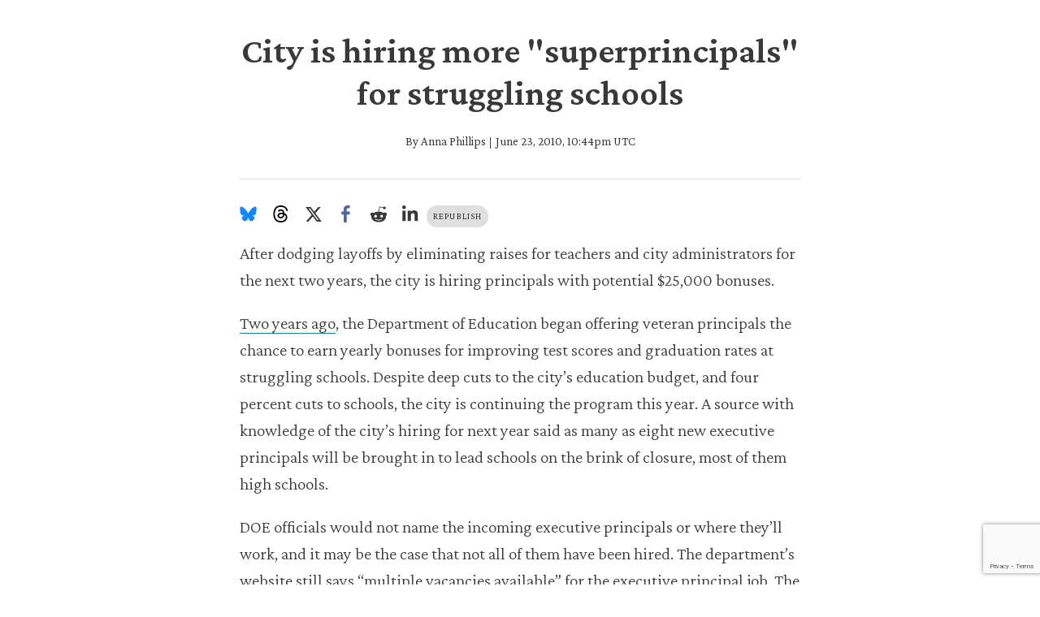

--- FILE ---
content_type: text/html; charset=utf-8
request_url: https://www.chalkbeat.org/newyork/2010/6/23/21086933/city-is-hiring-more-superprincipals-for-struggling-schools/
body_size: 30888
content:
<!DOCTYPE html><html class="chalkbeat" lang="en" style="overflow-x:clip"><head><meta name="viewport" content="width=device-width, initial-scale=1"/><title>City is hiring more &quot;superprincipals&quot; for struggling schools - Chalkbeat</title><meta name="description" content="After dodging layoffs by eliminating raises for teachers and city administrators for the next two years, the city is hiring principals with potential $25,000 bonuses. Two years ago, the Department of Education began offering veteran principals the chance to earn yearly bonuses for improving test scores and graduation"/><meta name="twitter:description" content="After dodging layoffs by eliminating raises for teachers and city administrators for the next two years, the city is hiring principals with potential $25,000 bonuses. Two years ago, the Department of Education began offering veteran principals the chance to earn yearly bonuses for improving test scores and graduation"/><meta property="og:description" content="After dodging layoffs by eliminating raises for teachers and city administrators for the next two years, the city is hiring principals with potential $25,000 bonuses. Two years ago, the Department of Education began offering veteran principals the chance to earn yearly bonuses for improving test scores and graduation"/><meta property="og:title" content="City is hiring more &quot;superprincipals&quot; for struggling schools"/><meta name="twitter:title" content="City is hiring more &quot;superprincipals&quot; for struggling schools"/><meta property="og:image" content="https://www.chalkbeat.org/resizer/v2/https%3A%2F%2Fstatic.themebuilder.aws.arc.pub%2Fcivicnewscompany%2F1724615580003.svg?auth=d7c99d90ed08236cd520661223d181de14116f6e10c5c705eb4cd36d5855f8ef&amp;width=1200"/><meta name="twitter:image" content="https://www.chalkbeat.org/resizer/v2/https%3A%2F%2Fstatic.themebuilder.aws.arc.pub%2Fcivicnewscompany%2F1724615580003.svg?auth=d7c99d90ed08236cd520661223d181de14116f6e10c5c705eb4cd36d5855f8ef&amp;width=1200"/><meta property="og:type" content="article"/><meta name="robots" content="noarchive"/><meta name="parsely-type" property="parsely-type" content="post"/><meta name="parsely-section" property="parsely-section" content="front-page"/><meta name="parsely-pub-date" property="parsely-pub-date" content=""/><meta name="ad-path" property="ad-path" content="newyork"/><meta property="og:site_name" content="Chalkbeat"/><meta property="og:url" content="https://www.chalkbeat.org/newyork/2010/6/23/21086933/city-is-hiring-more-superprincipals-for-struggling-schools/"/><meta name="twitter:card" content="summary_large_image"/><link rel="canonical" href="https://www.chalkbeat.org/newyork/2010/6/23/21086933/city-is-hiring-more-superprincipals-for-struggling-schools/"/><link rel="preload" as="style" href="https://fonts.googleapis.com/css?family=Barlow%20Condensed:300,300i,400,400i,600,600i,700,700i|Barlow%20Condensed:300,300i,400,400i,600,600i,700,700i|IBM%20Plex%20Serif:300,300i,400,400i,600,600i,700,700i&amp;display=swap"/><link rel="stylesheet" data-testid="font-loading-url-0" href="https://fonts.googleapis.com/css?family=Barlow%20Condensed:300,300i,400,400i,600,600i,700,700i|Barlow%20Condensed:300,300i,400,400i,600,600i,700,700i|IBM%20Plex%20Serif:300,300i,400,400i,600,600i,700,700i&amp;display=swap"/><link rel="preload" as="style" href="https://fonts.googleapis.com/css2?family=Crimson+Pro:ital,wght@0,200..900;1,200..900&amp;family=Figtree:ital,wght@0,300..900;1,300..900&amp;display=swap"/><link rel="stylesheet" data-testid="font-loading-url-1" href="https://fonts.googleapis.com/css2?family=Crimson+Pro:ital,wght@0,200..900;1,200..900&amp;family=Figtree:ital,wght@0,300..900;1,300..900&amp;display=swap"/><meta name="og:image:width" content="1200"/><meta name="og:image:height" content="630"/><meta name="og:image:type" content="image/jpeg"/><meta name="parsely-tags" content="www.chalkbeat.org,front-page,newyork"/><meta name="article:author" content="https://www.chalkbeat.org/authors/undefined"/><meta name="article:published_time" content="2010-06-23T06:44:50-0400"/><link rel="apple-touch-icon" sizes="180x180" href="/pf/resources/images/chalkbeat/apple-touch-icon-180x180.png?d=175"/><link rel="icon" type="image/png" href="/pf/resources/images/chalkbeat/favicon-32x32.png?d=175"/><link rel="icon" type="image/png" href="/pf/resources/images/chalkbeat/favicon-16x16.png?d=175"/><meta name="fb:app_id" content="735437511148430"/><link id="fusion-output-type-styles" rel="stylesheet" type="text/css" href="/pf/dist/components/output-types/default.css?d=175&amp;mxId=00000000"/><link id="fusion-template-styles" rel="stylesheet" type="text/css" href="/pf/dist/components/combinations/default.css?d=175&amp;mxId=00000000"/><link rel="stylesheet" href="/pf/resources/site-theme/news-theme.css?d=175"/><link rel="stylesheet" href="/pf/resources/site-theme/_css/chalkbeat-newyork.min.css?d=175"/><script type="application/javascript" id="polyfill-script">if(!Array.prototype.includes||!(window.Object && window.Object.assign)||!window.Promise||!window.Symbol||!window.fetch){document.write('<script type="application/javascript" src="/pf/dist/engine/polyfill.js?d=175&mxId=00000000" defer=""><\/script>')}</script><script id="fusion-engine-react-script" type="application/javascript" src="/pf/dist/engine/react.js?d=175&amp;mxId=00000000" defer=""></script><script id="fusion-engine-combinations-script" type="application/javascript" src="/pf/dist/components/combinations/default.js?d=175&amp;mxId=00000000" defer=""></script><script async="" src="https://polyfill.io/v3/polyfill.min.js?features=IntersectionObserver%2CElement.prototype.prepend%2CElement.prototype.remove%2CArray.prototype.find%2CArray.prototype.includes"></script><script data-integration="inlineScripts">
    (function(w,d,s,l,i){
      w[l]=w[l]||[];w[l].push({'gtm.start': new Date().getTime(),event:'gtm.js'});
      var f=d.getElementsByTagName(s)[0],
      j=d.createElement(s),dl=l!='dataLayer'?'&l='+l:'';j.async=true;j.src=
      'https://www.googletagmanager.com/gtm.js?id='+i+dl;f.parentNode.insertBefore(j,f);
    })(window,document,'script','dataLayer','GTM-WXVX5VQ');
  ;
    window.addEventListener('DOMContentLoaded', (event) => {
      queryly.init("12a8b884283a4e73", document.querySelectorAll("#fusion-app"));
    });
  ;window.isIE = !!window.MSInputMethodContext && !!document.documentMode;</script><script async="" data-integration="nativo-ad" src="https://s.ntv.io/serve/load.js"></script><script defer="" data-integration="queryly" src="https://www.queryly.com/js/queryly.v4.min.js"></script><script type="application/ld+json">{
        "@context": "https://schema.org",
        "@type": "NewsArticle",
        "url": "https://www.chalkbeat.org/newyork/2010/6/23/21086933/city-is-hiring-more-superprincipals-for-struggling-schools/",
        "mainEntityOfPage": {
          "@type": "WebPage",
          "@id": "https://www.chalkbeat.org/newyork/2010/6/23/21086933/city-is-hiring-more-superprincipals-for-struggling-schools/"
        },
        "name" : "City is hiring more superprincipals for struggling schools",
        "headline": "City is hiring more superprincipals for struggling schools",
        "datePublished": "2010-06-23T22:44:50Z",
        "dateModified": "2023-10-31T03:52:59.052Z",
        "description": "After dodging layoffs by eliminating raises for teachers and city administrators for the next two years, the city is hiring principals with potential $25,000 bonuses. Two years ago, the Department of Education began offering veteran principals the chance to earn yearly bonuses for improving test scores and graduation",
        "author": [
            {
                    "@type": "Person",
                    "name": "Anna Phillips",
                    "url" : "undefined"
                }
        ],       
        "publisher": {
          "@type": "NewsMediaOrganization",
          "name": "Chalkbeat",
          "logo": {
            "@type": "ImageObject",
            "url": "https://static.themebuilder.aws.arc.pub/civicnewscompany/1724615579367.svg"
           }
        },  
        "thumbnailUrl": "https://www.chalkbeat.org/resizer/v2/null?smart=true&auth=undefined&width=1440&height=1080",
        "image": {
          "@type": "ImageObject",
          "url": "https://www.chalkbeat.org/resizer/v2/null?smart=true&auth=undefined&width=1440&height=1080"
        }
      }</script><script type="text/javascript">window.googletag = window.googletag || {cmd: []};
        googletag.cmd.push(function() {                
        var SECONDS_TO_WAIT_AFTER_VIEWABILITY = 30;
        googletag.pubads().addEventListener('impressionViewable', function(event) {
          var slot = event.slot;          
              setTimeout(function() {                    
                    googletag.pubads().refresh([slot]);
                  }, SECONDS_TO_WAIT_AFTER_VIEWABILITY * 1000);
          });      
      });</script>
<script>(window.BOOMR_mq=window.BOOMR_mq||[]).push(["addVar",{"rua.upush":"false","rua.cpush":"false","rua.upre":"false","rua.cpre":"true","rua.uprl":"false","rua.cprl":"false","rua.cprf":"false","rua.trans":"SJ-2080599d-87df-4871-a5ba-7b8b83b8da61","rua.cook":"true","rua.ims":"false","rua.ufprl":"false","rua.cfprl":"false","rua.isuxp":"false","rua.texp":"norulematch","rua.ceh":"false","rua.ueh":"false","rua.ieh.st":"0"}]);</script>
                              <script>!function(e){var n="https://s.go-mpulse.net/boomerang/";if("False"=="True")e.BOOMR_config=e.BOOMR_config||{},e.BOOMR_config.PageParams=e.BOOMR_config.PageParams||{},e.BOOMR_config.PageParams.pci=!0,n="https://s2.go-mpulse.net/boomerang/";if(window.BOOMR_API_key="9DPLB-6CT7E-HNHU3-H84C6-5KWUU",function(){function e(){if(!o){var e=document.createElement("script");e.id="boomr-scr-as",e.src=window.BOOMR.url,e.async=!0,i.parentNode.appendChild(e),o=!0}}function t(e){o=!0;var n,t,a,r,d=document,O=window;if(window.BOOMR.snippetMethod=e?"if":"i",t=function(e,n){var t=d.createElement("script");t.id=n||"boomr-if-as",t.src=window.BOOMR.url,BOOMR_lstart=(new Date).getTime(),e=e||d.body,e.appendChild(t)},!window.addEventListener&&window.attachEvent&&navigator.userAgent.match(/MSIE [67]\./))return window.BOOMR.snippetMethod="s",void t(i.parentNode,"boomr-async");a=document.createElement("IFRAME"),a.src="about:blank",a.title="",a.role="presentation",a.loading="eager",r=(a.frameElement||a).style,r.width=0,r.height=0,r.border=0,r.display="none",i.parentNode.appendChild(a);try{O=a.contentWindow,d=O.document.open()}catch(_){n=document.domain,a.src="javascript:var d=document.open();d.domain='"+n+"';void(0);",O=a.contentWindow,d=O.document.open()}if(n)d._boomrl=function(){this.domain=n,t()},d.write("<bo"+"dy onload='document._boomrl();'>");else if(O._boomrl=function(){t()},O.addEventListener)O.addEventListener("load",O._boomrl,!1);else if(O.attachEvent)O.attachEvent("onload",O._boomrl);d.close()}function a(e){window.BOOMR_onload=e&&e.timeStamp||(new Date).getTime()}if(!window.BOOMR||!window.BOOMR.version&&!window.BOOMR.snippetExecuted){window.BOOMR=window.BOOMR||{},window.BOOMR.snippetStart=(new Date).getTime(),window.BOOMR.snippetExecuted=!0,window.BOOMR.snippetVersion=12,window.BOOMR.url=n+"9DPLB-6CT7E-HNHU3-H84C6-5KWUU";var i=document.currentScript||document.getElementsByTagName("script")[0],o=!1,r=document.createElement("link");if(r.relList&&"function"==typeof r.relList.supports&&r.relList.supports("preload")&&"as"in r)window.BOOMR.snippetMethod="p",r.href=window.BOOMR.url,r.rel="preload",r.as="script",r.addEventListener("load",e),r.addEventListener("error",function(){t(!0)}),setTimeout(function(){if(!o)t(!0)},3e3),BOOMR_lstart=(new Date).getTime(),i.parentNode.appendChild(r);else t(!1);if(window.addEventListener)window.addEventListener("load",a,!1);else if(window.attachEvent)window.attachEvent("onload",a)}}(),"".length>0)if(e&&"performance"in e&&e.performance&&"function"==typeof e.performance.setResourceTimingBufferSize)e.performance.setResourceTimingBufferSize();!function(){if(BOOMR=e.BOOMR||{},BOOMR.plugins=BOOMR.plugins||{},!BOOMR.plugins.AK){var n="true"=="true"?1:0,t="cookiepresent",a="bu5hbbqxij7rm2lrpn4a-f-a04ec22a8-clientnsv4-s.akamaihd.net",i="false"=="true"?2:1,o={"ak.v":"39","ak.cp":"1494048","ak.ai":parseInt("941409",10),"ak.ol":"0","ak.cr":9,"ak.ipv":4,"ak.proto":"h2","ak.rid":"2cf528b9","ak.r":41994,"ak.a2":n,"ak.m":"dscr","ak.n":"ff","ak.bpcip":"13.58.112.0","ak.cport":53486,"ak.gh":"23.66.124.11","ak.quicv":"","ak.tlsv":"tls1.3","ak.0rtt":"","ak.0rtt.ed":"","ak.csrc":"-","ak.acc":"","ak.t":"1769044856","ak.ak":"hOBiQwZUYzCg5VSAfCLimQ==0WrPOwlRYyYPU2xW4tgzfk0FzBvYZJmamyhaICUIEjguVARe3IH5YRmE+MdPVtYz4O2mMJejHBknIuqmnw0twN9K78rBkNd1Ak4JexPGPr46o1UrxrDyV9Tux08rkpuGIP7JfA5McyKduek+YNBKZnpKu8SMMxa4PSz1PFxLo/RnyxKnzofDALpYcgQNiMTkxsSKfmAbg8uo9MeMFH5HiwbDNhPNgEzanGvuzFVjrFonc4AvmrKeSuYVCXW9aSCE1x74jpGp7lLa1kLgaoTGwa1rfQFkYfmh+wSc8IxmZ7xUJ67n4IgDIaJLdCYuN/hb9ELYAEbR9yC7vC/EKRDkdCC/klKxByvi7QyCEbiKycPcnrSGaNMsZRcpNawWRGOq1tNeaJCPCZpGE3mKkQzyOldX3pGr85wODIviMRTMvp0=","ak.pv":"10","ak.dpoabenc":"","ak.tf":i};if(""!==t)o["ak.ruds"]=t;var r={i:!1,av:function(n){var t="http.initiator";if(n&&(!n[t]||"spa_hard"===n[t]))o["ak.feo"]=void 0!==e.aFeoApplied?1:0,BOOMR.addVar(o)},rv:function(){var e=["ak.bpcip","ak.cport","ak.cr","ak.csrc","ak.gh","ak.ipv","ak.m","ak.n","ak.ol","ak.proto","ak.quicv","ak.tlsv","ak.0rtt","ak.0rtt.ed","ak.r","ak.acc","ak.t","ak.tf"];BOOMR.removeVar(e)}};BOOMR.plugins.AK={akVars:o,akDNSPreFetchDomain:a,init:function(){if(!r.i){var e=BOOMR.subscribe;e("before_beacon",r.av,null,null),e("onbeacon",r.rv,null,null),r.i=!0}return this},is_complete:function(){return!0}}}}()}(window);</script></head><body class="content-story" style="overflow-x:clip"><noscript><iframe title="gtm" src="https://www.googletagmanager.com/ns.html?id=GTM-WXVX5VQ" height="0" width="0" style="display:none;visibility:hidden"></iframe></noscript><a class="skip-main" href="#main">Skip to main content</a><div id="fusion-app" class="layout-section"><div class="site-chalkbeat custom-layout oneColumn story-layout-headline_below"><header class="header"><div class="sticky-header "><a href="/newyork"><img height="60" width="60" class="PageLogo-image" src="/pf/resources/images/chalkbeat/logos/cb-newyork-primary.svg?d=175" alt="Chalkbeat New York"/></a><div class="ActionBarInStickyBar"><a href="https://www.facebook.com/dialog/share?app_id=735437511148430&amp;display=popup&amp;href=https%3A%2F%2Fwww.chalkbeat.org%2Fnewyork%2F2010%2F6%2F23%2F21086933%2Fcity-is-hiring-more-superprincipals-for-struggling-schools%2F" target="_blank" rel="noreferrer" class="ActionLink fb"><svg class="facebook"><use xlink:href="#icon-facebook"></use></svg><span>Facebook</span></a><a href="https://twitter.com/intent/tweet?url=https%3A%2F%2Fwww.chalkbeat.org%2Fnewyork%2F2010%2F6%2F23%2F21086933%2Fcity-is-hiring-more-superprincipals-for-struggling-schools%2F" target="_blank" rel="noreferrer" class="ActionLink"><svg class="c-icon" width="15" height="15" xmlns="http://www.w3.org/2000/svg" viewBox="0 0 512 512" fill="currentColor" aria-hidden="true" focusable="false"><path d="M389.2 48h70.6L305.6 224.2 487 464H345L233.7 318.6 106.5 464H35.8L200.7 275.5 26.8 48H172.4L272.9 180.9 389.2 48zM364.4 421.8h39.1L151.1 88h-42L364.4 421.8z"></path></svg><span>X</span></a></div></div></header><div class="overlay-header"><div class="overlay-image"></div><div class="overlay-text"></div></div><section role="main" id="main" class="main" tabindex="-1"><div class="container layout-section"><div class="breadcrumbs"></div><h1 class="b-headline">City is hiring more "superprincipals" for struggling schools</h1><div class="byline"><span class="author">By <div class="Page-byline"><div class="Page-authors">Anna Phillips</div></div></span><span class="separator"> | </span><span class="date">June 23, 2010, 10:44pm UTC</span></div><div class="share-bar"><ul><li><a href="https://bsky.app/intent/compose?text=https%3A%2F%2Fwww.chalkbeat.org%2Fnewyork%2F2010%2F6%2F23%2F21086933%2Fcity-is-hiring-more-superprincipals-for-struggling-schools%2F" target="_blank" rel="noreferrer" class="bluesky-share-button"><svg xmlns="http://www.w3.org/2000/svg" viewBox="0 0 600 530" version="1.1"><path d="m135.72 44.03c66.496 49.921 138.02 151.14 164.28 205.46 26.262-54.316 97.782-155.54 164.28-205.46 47.98-36.021 125.72-63.892 125.72 24.795 0 17.712-10.155 148.79-16.111 170.07-20.703 73.984-96.144 92.854-163.25 81.433 117.3 19.964 147.14 86.092 82.697 152.22-122.39 125.59-175.91-31.511-189.63-71.766-2.514-7.3797-3.6904-10.832-3.7077-7.8964-0.0174-2.9357-1.1937 0.51669-3.7077 7.8964-13.714 40.255-67.233 197.36-189.63 71.766-64.444-66.128-34.605-132.26 82.697-152.22-67.108 11.421-142.55-7.4491-163.25-81.433-5.9562-21.282-16.111-152.36-16.111-170.07 0-88.687 77.742-60.816 125.72-24.795z" fill="#1185fe"></path></svg></a></li><li><a href="https://www.threads.net/intent/post?url=https%3A%2F%2Fwww.chalkbeat.org%2Fnewyork%2F2010%2F6%2F23%2F21086933%2Fcity-is-hiring-more-superprincipals-for-struggling-schools%2F" target="_blank" rel="noreferrer" class="threads-share-button"><svg xmlns="http://www.w3.org/2000/svg" aria-label="Threads" viewBox="0 0 192 192"><path class="x19hqcy" d="M141.537 88.9883C140.71 88.5919 139.87 88.2104 139.019 87.8451C137.537 60.5382 122.616 44.905 97.5619 44.745C97.4484 44.7443 97.3355 44.7443 97.222 44.7443C82.2364 44.7443 69.7731 51.1409 62.102 62.7807L75.881 72.2328C81.6116 63.5383 90.6052 61.6848 97.2286 61.6848C97.3051 61.6848 97.3819 61.6848 97.4576 61.6855C105.707 61.7381 111.932 64.1366 115.961 68.814C118.893 72.2193 120.854 76.925 121.825 82.8638C114.511 81.6207 106.601 81.2385 98.145 81.7233C74.3247 83.0954 59.0111 96.9879 60.0396 116.292C60.5615 126.084 65.4397 134.508 73.775 140.011C80.8224 144.663 89.899 146.938 99.3323 146.423C111.79 145.74 121.563 140.987 128.381 132.296C133.559 125.696 136.834 117.143 138.28 106.366C144.217 109.949 148.617 114.664 151.047 120.332C155.179 129.967 155.42 145.8 142.501 158.708C131.182 170.016 117.576 174.908 97.0135 175.059C74.2042 174.89 56.9538 167.575 45.7381 153.317C35.2355 139.966 29.8077 120.682 29.6052 96C29.8077 71.3178 35.2355 52.0336 45.7381 38.6827C56.9538 24.4249 74.2039 17.11 97.0132 16.9405C119.988 17.1113 137.539 24.4614 149.184 38.788C154.894 45.8136 159.199 54.6488 162.037 64.9503L178.184 60.6422C174.744 47.9622 169.331 37.0357 161.965 27.974C147.036 9.60668 125.202 0.195148 97.0695 0H96.9569C68.8816 0.19447 47.2921 9.6418 32.7883 28.0793C19.8819 44.4864 13.2244 67.3157 13.0007 95.9325L13 96L13.0007 96.0675C13.2244 124.684 19.8819 147.514 32.7883 163.921C47.2921 182.358 68.8816 191.806 96.9569 192H97.0695C122.03 191.827 139.624 185.292 154.118 170.811C173.081 151.866 172.51 128.119 166.26 113.541C161.776 103.087 153.227 94.5962 141.537 88.9883ZM98.4405 129.507C88.0005 130.095 77.1544 125.409 76.6196 115.372C76.2232 107.93 81.9158 99.626 99.0812 98.6368C101.047 98.5234 102.976 98.468 104.871 98.468C111.106 98.468 116.939 99.0737 122.242 100.233C120.264 124.935 108.662 128.946 98.4405 129.507Z"></path></svg></a></li><li><a href="https://twitter.com/intent/tweet?url=https%3A%2F%2Fwww.chalkbeat.org%2Fnewyork%2F2010%2F6%2F23%2F21086933%2Fcity-is-hiring-more-superprincipals-for-struggling-schools%2F" target="_blank" rel="noreferrer"><svg><svg class="c-icon" width="22" height="22" xmlns="http://www.w3.org/2000/svg" viewBox="0 0 512 512" fill="currentColor" aria-hidden="true" focusable="false"><path d="M389.2 48h70.6L305.6 224.2 487 464H345L233.7 318.6 106.5 464H35.8L200.7 275.5 26.8 48H172.4L272.9 180.9 389.2 48zM364.4 421.8h39.1L151.1 88h-42L364.4 421.8z"></path></svg></svg></a></li><li><a href="https://www.facebook.com/dialog/share?app_id=735437511148430&amp;display=popup&amp;href=https%3A%2F%2Fwww.chalkbeat.org%2Fnewyork%2F2010%2F6%2F23%2F21086933%2Fcity-is-hiring-more-superprincipals-for-struggling-schools%2F" target="_blank" rel="noreferrer" class="facebook-share-button"><svg><use xlink:href="#icon-facebook"></use></svg></a></li><li><a href="https://www.reddit.com/submit?url=https%3A%2F%2Fwww.chalkbeat.org%2Fnewyork%2F2010%2F6%2F23%2F21086933%2Fcity-is-hiring-more-superprincipals-for-struggling-schools%2F" target="_blank" rel="noreferrer" class="reddit-share-button"><svg><svg class="c-icon" width="22" height="22" xmlns="http://www.w3.org/2000/svg" viewBox="0 0 512 512" fill="currentColor" aria-hidden="true" focusable="false"><path d="M440.3 203.5c-15 0-28.2 6.2-37.9 15.9-35.7-24.7-83.8-40.6-137.1-42.3L293 52.3l88.2 19.8c0 21.6 17.6 39.2 39.2 39.2 22 0 39.7-18.1 39.7-39.7s-17.6-39.7-39.7-39.7c-15.4 0-28.7 9.3-35.3 22l-97.4-21.6c-4.9-1.3-9.7 2.2-11 7.1L246.3 177c-52.9 2.2-100.5 18.1-136.3 42.8-9.7-10.1-23.4-16.3-38.4-16.3-55.6 0-73.8 74.6-22.9 100.1-1.8 7.9-2.6 16.3-2.6 24.7 0 83.8 94.4 151.7 210.3 151.7 116.4 0 210.8-67.9 210.8-151.7 0-8.4-.9-17.2-3.1-25.1 49.9-25.6 31.5-99.7-23.8-99.7zM129.4 308.9c0-22 17.6-39.7 39.7-39.7 21.6 0 39.2 17.6 39.2 39.7 0 21.6-17.6 39.2-39.2 39.2-22 .1-39.7-17.6-39.7-39.2zm214.3 93.5c-36.4 36.4-139.1 36.4-175.5 0-4-3.5-4-9.7 0-13.7 3.5-3.5 9.7-3.5 13.2 0 27.8 28.5 120 29 149 0 3.5-3.5 9.7-3.5 13.2 0 4.1 4 4.1 10.2.1 13.7zm-.8-54.2c-21.6 0-39.2-17.6-39.2-39.2 0-22 17.6-39.7 39.2-39.7 22 0 39.7 17.6 39.7 39.7-.1 21.5-17.7 39.2-39.7 39.2z"></path></svg></svg></a></li><li><a href="https://www.linkedin.com/shareArticle?mini=true&amp;url=https%3A%2F%2Fwww.chalkbeat.org%2Fnewyork%2F2010%2F6%2F23%2F21086933%2Fcity-is-hiring-more-superprincipals-for-struggling-schools%2F" target="_blank" rel="noreferrer" class="linkedin-share-button"><svg><svg class="c-icon" width="22" height="22" xmlns="http://www.w3.org/2000/svg" viewBox="0 0 512 512" fill="currentColor" aria-hidden="true" focusable="false"><path d="M100.28 448H7.4V148.9h92.88zM53.79 108.1C24.09 108.1 0 83.5 0 53.8a53.79 53.79 0 0 1 107.58 0c0 29.7-24.1 54.3-53.79 54.3zM447.9 448h-92.68V302.4c0-34.7-.7-79.2-48.29-79.2-48.29 0-55.69 37.7-55.69 76.7V448h-92.78V148.9h89.08v40.8h1.3c12.4-23.5 42.69-48.3 87.88-48.3 94 0 111.28 61.9 111.28 142.3V448z"></path></svg></svg></a></li></ul><a class="republish-link" href="/republish/newyork/2010/6/23/21086933/city-is-hiring-more-superprincipals-for-struggling-schools/">Republish</a></div><article class="default__ArticleBodyCivic-sc-1px4eze-2 dBbmFz article-body-wrapper"><p class="default__StyledText-sc-1px4eze-0 egVxCn body-paragraph">After dodging layoffs by eliminating raises for teachers and city administrators for the next two years, the city is hiring principals with potential $25,000 bonuses.</p><p class="default__StyledText-sc-1px4eze-0 egVxCn body-paragraph"><a href="http://schools.nyc.gov/offices/mediarelations/newsandspeeches/2007-2008/20080131_exec_principal.htm">Two years ago</a>, the Department of Education began offering veteran principals the chance to earn yearly bonuses for improving test scores and graduation rates at struggling schools. Despite deep cuts to the city’s education budget, and four percent cuts to schools, the city is continuing the program this year. A source with knowledge of the city’s hiring for next year said as many as eight new executive principals will be brought in to lead schools on the brink of closure, most of them high schools.</p><p class="default__StyledText-sc-1px4eze-0 egVxCn body-paragraph">DOE officials would not name the incoming executive principals or where they’ll work, and it may be the case that not all of them have been hired. The department’s <a href="http://hostedjobs.openhire.com/epostings/submit.cfm?fuseaction=app.jobinfo&amp;jobid=209026&amp;company_id=15651&amp;version=2&amp;source=ONLINE&amp;jobOwner=1001169&amp;aid=1">website still says</a> “multiple vacancies available” for the executive principal job. The program has been <a href="http://www.nydailynews.com/ny_local/education/2008/03/20/2008-03-20_critics_assail_potential_50g_bonus_for_h.html">criticized by some</a> who see it as a waste of money when the city is looking for ways to cut spending.</p><p class="default__StyledText-sc-1px4eze-0 egVxCn body-paragraph">One school that will see an executive principal at the helm next year is Murry Bergtraum High School for Business Careers, where the current principal Barbara Esmilla is retiring. The school has over 2,700 students and a high percentage of special education students and students who aren’t fluent in English. Given its grades on the city-issued progress reports — two C’s and, most recently, a D — it could be in danger of being closed down.</p><p class="default__StyledText-sc-1px4eze-0 egVxCn body-paragraph">At the Panel for Educational Policy meeting last night, several teachers from Murry Bergtraum said the DOE wasn’t allowing them to form a committee to nominate a new principal. According to the chancellor’s regulations, a committee of parents, teachers, and students can vet candidates and then suggest the city hire the one they like best.</p><p class="default__StyledText-sc-1px4eze-0 egVxCn body-paragraph">Murry Bergtraum’s chapter leader, John&nbsp;Elfrank-Dana, said teachers had already been told that the city would select an executive principal without their input.</p><p class="default__StyledText-sc-1px4eze-0 egVxCn body-paragraph">“It probably means they’ve already picked someone,” he said. “It’s just arrogance.”</p><p class="default__StyledText-sc-1px4eze-0 egVxCn body-paragraph">At the meeting, Chancellor Joel Klein said he would look into the selection of a new principal at Murry Bergtraum.</p><p class="default__StyledText-sc-1px4eze-0 egVxCn body-paragraph">According to the most recent data released by the city, these were the executive principals in the fall of 2009:</p></article></div></section><footer class="footer"><div class="c-stack b-single-chain" data-style-direction="vertical" data-style-justification="start" data-style-alignment="unset" data-style-inline="false" data-style-wrap="nowrap"><div class="c-stack b-single-chain__children-stack" data-style-direction="vertical" data-style-justification="start" data-style-alignment="unset" data-style-inline="false" data-style-wrap="nowrap"><div id="fusion-static-enter:f0fQXcYd2Wdm1Am-4-0-0" style="display:none" data-fusion-component="f0fQXcYd2Wdm1Am-4-0-0"></div><div class="customfooter"><footer><div class="footer-content"><div class="footer-grid"><div class="footer-column"><h3>Who We Are</h3><ul><li><a href="/pages/about/">About Us</a></li><li><a href="/pages/ethics/">Code of Ethics</a></li><li><a href="/pages/our-staff/">Our Staff</a></li><li><a href="/pages/careers/">Careers at Chalkbeat</a></li><li><a href="/pages/awards/">Awards</a></li><li><a href="/pages/supporters/">Our Supporters</a></li></ul></div><div class="footer-column"><h3>Policies</h3><ul><li><a href="/pages/republishing/">Republishing</a></li><li><a href="/pages/privacy-policy/">Privacy Policy</a></li><li><a href="https://www.civicnews.org/tos">Terms of Service</a></li></ul></div><div class="footer-column"><h3>Contact</h3><ul><li><a href="/contact/">Contact Us</a></li><li><a href="/pages/become-a-chalkbeat-sponsor/">Become a Sponsor</a></li><li><a href="/pages/how-to-be-a-source/">How to Be a Source</a></li><li><a href="/newsletters/">Newsletters</a></li></ul></div><div class="footer-column"><h3>Newsrooms</h3><ul><li><a href="https://www.chalkbeat.org/">Chalkbeat</a></li><li><a href="https://www.votebeat.org/">Votebeat</a></li><li><a href="https://www.healthbeat.org/">Healthbeat</a></li></ul></div></div></div><div class="footer-bottom"><div class="footer-bottom-grid"><div class="footer-social"><a href="https://www.instagram.com/chalkbeatorg/"><img src="[data-uri]" alt="Instagram"/></a><a href="https://www.facebook.com/Chalkbeat/"><img src="[data-uri]" alt="Facebook"/></a><a href="https://www.linkedin.com/company/chalkbeat"><img src="[data-uri]" alt="LinkedIn"/></a><a href="https://twitter.com/chalkbeat"><img src="[data-uri]" alt="X"/></a></div><div class="footer-legal"><p>CHALKBEAT IS A CIVIC NEWS COMPANY NEWSROOM<!-- --> <span> ©<!-- -->2026</span></p></div><div class="footer-brand"><img src="[data-uri]" alt="Logo Civic News Company" class="logo-footer"/></div></div></div></footer></div><div id="fusion-static-exit:f0fQXcYd2Wdm1Am-4-0-0" style="display:none" data-fusion-component="f0fQXcYd2Wdm1Am-4-0-0"></div></div></div></footer></div></div><script id="fusion-metadata" type="application/javascript">window.Fusion=window.Fusion||{};Fusion.arcSite="chalkbeat";Fusion.contextPath="/pf";Fusion.mxId="00000000";Fusion.deployment="175";Fusion.globalContent={"_id":"YNNV42S4PRCY7P6A7SENRYK5ZA","additional_properties":{"has_published_copy":true,"migrated":"chorus"},"canonical_website":"chalkbeat","content_elements":[{"content":"After dodging layoffs by eliminating raises for teachers and city administrators for the next two years, the city is hiring principals with potential $25,000 bonuses.","type":"text"},{"content":"<a href=\"http://schools.nyc.gov/offices/mediarelations/newsandspeeches/2007-2008/20080131_exec_principal.htm\">Two years ago</a>, the Department of Education began offering veteran principals the chance to earn yearly bonuses for improving test scores and graduation rates at struggling schools. Despite deep cuts to the city’s education budget, and four percent cuts to schools, the city is continuing the program this year. A source with knowledge of the city’s hiring for next year said as many as eight new executive principals will be brought in to lead schools on the brink of closure, most of them high schools.","type":"text"},{"content":"DOE officials would not name the incoming executive principals or where they’ll work, and it may be the case that not all of them have been hired. The department’s <a href=\"http://hostedjobs.openhire.com/epostings/submit.cfm?fuseaction=app.jobinfo&amp;jobid=209026&amp;company_id=15651&amp;version=2&amp;source=ONLINE&amp;jobOwner=1001169&amp;aid=1\">website still says</a> “multiple vacancies available” for the executive principal job. The program has been <a href=\"http://www.nydailynews.com/ny_local/education/2008/03/20/2008-03-20_critics_assail_potential_50g_bonus_for_h.html\">criticized by some</a> who see it as a waste of money when the city is looking for ways to cut spending.","type":"text"},{"content":"One school that will see an executive principal at the helm next year is Murry Bergtraum High School for Business Careers, where the current principal Barbara Esmilla is retiring. The school has over 2,700 students and a high percentage of special education students and students who aren’t fluent in English. Given its grades on the city-issued progress reports — two C’s and, most recently, a D — it could be in danger of being closed down.","type":"text"},{"content":"At the Panel for Educational Policy meeting last night, several teachers from Murry Bergtraum said the DOE wasn’t allowing them to form a committee to nominate a new principal. According to the chancellor’s regulations, a committee of parents, teachers, and students can vet candidates and then suggest the city hire the one they like best.","type":"text"},{"content":"Murry Bergtraum’s chapter leader, John&nbsp;Elfrank-Dana, said teachers had already been told that the city would select an executive principal without their input.","type":"text"},{"content":"“It probably means they’ve already picked someone,” he said. “It’s just arrogance.”","type":"text"},{"content":"At the meeting, Chancellor Joel Klein said he would look into the selection of a new principal at Murry Bergtraum.","type":"text"},{"content":"According to the most recent data released by the city, these were the executive principals in the fall of 2009:","type":"text"}],"copyright":"cb-national","created_date":"2023-10-31T03:52:58.674Z","credits":{"by":[{"byline":"Anna Phillips","name":"Anna Phillips","org":"Chalkbeat New York","type":"author","version":"0.10.9"}]},"description":{"basic":"After dodging layoffs by eliminating raises for teachers and city administrators for the next two years, the city is hiring principals with potential $25,000 bonuses. Two years ago, the Department of Education began offering veteran principals the chance to earn yearly bonuses for improving test scores and graduation"},"display_date":"2010-06-23T22:44:50Z","first_publish_date":"2010-06-23T22:44:50Z","headlines":{"basic":"City is hiring more \"superprincipals\" for struggling schools","meta_title":"City is hiring more \"superprincipals\" for struggling schools","print":"After dodging layoffs by eliminating raises for teachers and city administrators for the next two years, the city is hiring principals with potential $25,000 bonuses. Two years ago, the Department of Education began offering veteran principals the chance to earn yearly bonuses for improving test scores and graduation"},"label":{"social_description":{"display":true,"text":"After dodging layoffs by eliminating raises for teachers and city administrators for the next two years, the city is hiring principals with potential $25,000 bonuses. Two years ago, the Department of Education began offering veteran principals the chance to earn yearly bonuses for improving test scores and graduation"},"social_title":{"display":true,"text":"City is hiring more \"superprincipals\" for struggling schools"}},"language":"en","last_updated_date":"2023-10-31T03:52:59.052Z","owner":{"id":"civicnewscompany","sponsored":false},"planning":{"scheduling":{"planned_publish_date":"2010-06-23T22:44:50.000Z","scheduled_publish_date":"2010-06-23T22:44:50.000Z"},"story_length":{}},"publish_date":"2010-06-23T22:44:50Z","revision":{"branch":"default","editions":["default"],"parent_id":"3IDYA2MFTNCVDEVKMO56UEJKYU","published":true,"revision_id":"TS2V4QYL5ZD2JLDLL2QAOW6LYE"},"status":"PUBLISHED","subheadlines":{"basic":""},"subtype":"headline_below","taxonomy":{"primary_section":{"_id":"/newyork","_website":"chalkbeat","type":"section","version":"0.6.0","name":"New York","description":null,"path":"/newyork","parent_id":"/","parent":{"default":"/"},"additional_properties":{"original":{"_id":"/newyork","site":{"pagebuilder_path_for_native_apps":null,"site_keywords":null,"site_title":"Chalkbeat New York","site_about":null,"site_tagline":null,"site_description":null,"site_url":null},"social":{"rss":null,"facebook":null,"instagram":null,"twitter":null},"navigation":{"nav_title":"New York"},"site_topper":{"site_logo_image":null},"bureau":{"gam_site_id":"newyork","is_bureau_section":"true","light_background_logo":"/chalkbeat/logos/cb-newyork-light.svg","parsely_tags":"www.chalkbeat.org,newyork","primary_logo":"/chalkbeat/logos/cb-newyork-primary.svg","links_hierarchy":"header-links-newyork","tagline":"Essential education reporting in New York","hide_topics_in_header":"true","rightrail_newsletter_title":"We show up.","rightrail_newsletter_description":"Chalkbeat New York’s reporters go inside classrooms, attend Regents meetings, and more to bring the news you need. Follow along with our daily newsletter.","rightrail_newsletter":"chalkbeat-newyork","newsletter":"chalkbeat-newyork","newsletter_title":"Just the education news you need.","newsletter_description":"Curated news about schools in your community, plus the latest reporting from us. Get it all for free in our daily New York newsletter."},"_admin":{"alias_ids":["/newyork"]},"_website":"chalkbeat","name":"New York","order":{"default":1005},"parent":{"default":"/"},"ancestors":{"default":[]},"inactive":false,"node_type":"section"}}},"primary_site":{"_id":"/newyork","type":"site","version":"0.5.8","name":"New York","description":null,"path":"/newyork","parent_id":"/","additional_properties":{"original":{"_id":"/newyork","site":{"pagebuilder_path_for_native_apps":null,"site_keywords":null,"site_title":"Chalkbeat New York","site_about":null,"site_tagline":null,"site_description":null,"site_url":null},"social":{"rss":null,"facebook":null,"instagram":null,"twitter":null},"navigation":{"nav_title":"New York"},"site_topper":{"site_logo_image":null},"bureau":{"gam_site_id":"newyork","is_bureau_section":"true","light_background_logo":"/chalkbeat/logos/cb-newyork-light.svg","parsely_tags":"www.chalkbeat.org,newyork","primary_logo":"/chalkbeat/logos/cb-newyork-primary.svg","links_hierarchy":"header-links-newyork","tagline":"Essential education reporting in New York","hide_topics_in_header":"true","rightrail_newsletter_title":"We show up.","rightrail_newsletter_description":"Chalkbeat New York’s reporters go inside classrooms, attend Regents meetings, and more to bring the news you need. Follow along with our daily newsletter.","rightrail_newsletter":"chalkbeat-newyork","newsletter":"chalkbeat-newyork","newsletter_title":"Just the education news you need.","newsletter_description":"Curated news about schools in your community, plus the latest reporting from us. Get it all for free in our daily New York newsletter."},"_admin":{"alias_ids":["/newyork"]},"name":"New York","order":{"default":1005},"parent":{"default":"/"},"ancestors":{"default":[]},"inactive":false}}},"sections":[{"_id":"/newyork","_website":"chalkbeat","type":"section","version":"0.6.0","name":"New York","description":null,"path":"/newyork","parent_id":"/","parent":{"default":"/"},"additional_properties":{"original":{"_id":"/newyork","site":{"pagebuilder_path_for_native_apps":null,"site_keywords":null,"site_title":"Chalkbeat New York","site_about":null,"site_tagline":null,"site_description":null,"site_url":null},"social":{"rss":null,"facebook":null,"instagram":null,"twitter":null},"navigation":{"nav_title":"New York"},"site_topper":{"site_logo_image":null},"bureau":{"gam_site_id":"newyork","is_bureau_section":"true","light_background_logo":"/chalkbeat/logos/cb-newyork-light.svg","parsely_tags":"www.chalkbeat.org,newyork","primary_logo":"/chalkbeat/logos/cb-newyork-primary.svg","links_hierarchy":"header-links-newyork","tagline":"Essential education reporting in New York","hide_topics_in_header":"true","rightrail_newsletter_title":"We show up.","rightrail_newsletter_description":"Chalkbeat New York’s reporters go inside classrooms, attend Regents meetings, and more to bring the news you need. Follow along with our daily newsletter.","rightrail_newsletter":"chalkbeat-newyork","newsletter":"chalkbeat-newyork","newsletter_title":"Just the education news you need.","newsletter_description":"Curated news about schools in your community, plus the latest reporting from us. Get it all for free in our daily New York newsletter."},"_admin":{"alias_ids":["/newyork"]},"_website":"chalkbeat","name":"New York","order":{"default":1005},"parent":{"default":"/"},"ancestors":{"default":[]},"inactive":false,"node_type":"section"}},"_website_section_id":"chalkbeat./newyork"}],"sites":[{"_id":"/newyork","type":"site","version":"0.5.8","name":"New York","description":null,"path":"/newyork","parent_id":"/","additional_properties":{"original":{"_id":"/newyork","site":{"pagebuilder_path_for_native_apps":null,"site_keywords":null,"site_title":"Chalkbeat New York","site_about":null,"site_tagline":null,"site_description":null,"site_url":null},"social":{"rss":null,"facebook":null,"instagram":null,"twitter":null},"navigation":{"nav_title":"New York"},"site_topper":{"site_logo_image":null},"bureau":{"gam_site_id":"newyork","is_bureau_section":"true","light_background_logo":"/chalkbeat/logos/cb-newyork-light.svg","parsely_tags":"www.chalkbeat.org,newyork","primary_logo":"/chalkbeat/logos/cb-newyork-primary.svg","links_hierarchy":"header-links-newyork","tagline":"Essential education reporting in New York","hide_topics_in_header":"true","rightrail_newsletter_title":"We show up.","rightrail_newsletter_description":"Chalkbeat New York’s reporters go inside classrooms, attend Regents meetings, and more to bring the news you need. Follow along with our daily newsletter.","rightrail_newsletter":"chalkbeat-newyork","newsletter":"chalkbeat-newyork","newsletter_title":"Just the education news you need.","newsletter_description":"Curated news about schools in your community, plus the latest reporting from us. Get it all for free in our daily New York newsletter."},"_admin":{"alias_ids":["/newyork"]},"name":"New York","order":{"default":1005},"parent":{"default":"/"},"ancestors":{"default":[]},"inactive":false}}}]},"type":"story","version":"0.10.9","websites":{"chalkbeat":{"website_section":{"_id":"/newyork","_website":"chalkbeat","type":"section","version":"0.6.0","name":"New York","description":null,"path":"/newyork","parent_id":"/","parent":{"default":"/"},"additional_properties":{"original":{"_id":"/newyork","site":{"pagebuilder_path_for_native_apps":null,"site_keywords":null,"site_title":"Chalkbeat New York","site_about":null,"site_tagline":null,"site_description":null,"site_url":null},"social":{"rss":null,"facebook":null,"instagram":null,"twitter":null},"navigation":{"nav_title":"New York"},"site_topper":{"site_logo_image":null},"bureau":{"gam_site_id":"newyork","is_bureau_section":"true","light_background_logo":"/chalkbeat/logos/cb-newyork-light.svg","parsely_tags":"www.chalkbeat.org,newyork","primary_logo":"/chalkbeat/logos/cb-newyork-primary.svg","links_hierarchy":"header-links-newyork","tagline":"Essential education reporting in New York","hide_topics_in_header":"true","rightrail_newsletter_title":"We show up.","rightrail_newsletter_description":"Chalkbeat New York’s reporters go inside classrooms, attend Regents meetings, and more to bring the news you need. Follow along with our daily newsletter.","rightrail_newsletter":"chalkbeat-newyork","newsletter":"chalkbeat-newyork","newsletter_title":"Just the education news you need.","newsletter_description":"Curated news about schools in your community, plus the latest reporting from us. Get it all for free in our daily New York newsletter."},"_admin":{"alias_ids":["/newyork"]},"_website":"chalkbeat","name":"New York","order":{"default":1005},"parent":{"default":"/"},"ancestors":{"default":[]},"inactive":false,"node_type":"section"}},"_website_section_id":"chalkbeat./newyork"},"website_url":"/newyork/2010/6/23/21086933/city-is-hiring-more-superprincipals-for-struggling-schools/"}},"canonical_url":"/newyork/2010/6/23/21086933/city-is-hiring-more-superprincipals-for-struggling-schools/","publishing":{"scheduled_operations":{"publish_edition":[],"unpublish_edition":[]}},"website":"chalkbeat","website_url":"/newyork/2010/6/23/21086933/city-is-hiring-more-superprincipals-for-struggling-schools/","site_section":{"_id":"/newyork","_website":"chalkbeat","name":"New York","inactive":false,"ancestors":{"default":["/"],"topics-vb-arizona":["/"]},"parent":{"default":"/","topics-vb-arizona":"/"},"order":{"default":1074,"topics-vb-arizona":1074},"_admin":{"alias_ids":["/newyork"]},"bureau":{"gam_site_id":"new-york","hide_topics_in_header":"true","is_bureau_section":"true","light_background_logo":"/chalkbeat/logos/cb-newyork-primary.svg","links_hierarchy":"header-links-newyork","newsletter":"chalkbeat-newyork","newsletter_description":"Curated news about schools in your community, plus the latest reporting from us. Get it all for free in our daily New York newsletter.","newsletter_title":"Just the education news you need.","parsely_tags":"www.chalkbeat.org,newyork","primary_logo":"/chalkbeat/logos/cb-newyork-primary.svg","rightrail_newsletter":"chalkbeat-newyork","rightrail_newsletter_description":"Thousands of New Yorkers are getting a 3-minute rundown of the city's big education stories and statewide policy changes every weekday morning. Sign up for Chalkbeat New York's free newsletter to join them today. ","rightrail_newsletter_title":"Everything you need to know about NYC's public schools today ","tagline":"Essential education reporting in New York"},"navigation":{"nav_title":"New York"},"site":{"pagebuilder_path_for_native_apps":null,"site_about":null,"site_description":null,"site_keywords":null,"site_tagline":null,"site_title":"Chalkbeat New York","site_url":null},"site_topper":{"site_logo_image":null},"social":{"facebook":null,"instagram":null,"rss":null,"twitter":null},"node_type":"section"},"adpath":"newyork"};Fusion.globalContentConfig={"source":"content-api-civic","query":{"uri":"/newyork/2010/6/23/21086933/city-is-hiring-more-superprincipals-for-struggling-schools/","website_url":"/newyork/2010/6/23/21086933/city-is-hiring-more-superprincipals-for-struggling-schools/","section":"/newyork","arc-site":"chalkbeat"}};Fusion.lastModified=1769044857279;Fusion.contentCache={"signing-service":{"{\"id\":\"https://static.themebuilder.aws.arc.pub/civicnewscompany/1724615580003.svg\"}":{"data":{"hash":"d7c99d90ed08236cd520661223d181de14116f6e10c5c705eb4cd36d5855f8ef","type":"sha256","_id":"0b6b0370e2fa041f2d297cddfd5290961395c33e5176b7f59a5ce03faa8364ff"},"expires":1800565937738,"lastModified":1769029935954}},"site-service-hierarchy-civic":{"{\"feature\":\"footer\",\"hierarchy\":\"footer\",\"sectionId\":\"\"}":{"data":{"children":[{"_id":"/whoweare","children":[{"_id":"link-66WV3IEL2RAWVKJRQOHPSN3LI4","display_name":"About Us","node_type":"link","url":"/pages/about/"},{"_id":"link-QJRGRH7H6RFQRHFPZPX6RXWGW4","display_name":"Code of Ethics","node_type":"link","url":"/pages/ethics/"},{"_id":"link-LL5V4M67IZDEDM5RSGGFH6F6TQ","display_name":"Our Staff","node_type":"link","url":"/pages/our-staff/"},{"_id":"link-JEJNGV6IDFEHJDWZFO46UCUF44","display_name":"Careers at Chalkbeat","node_type":"link","url":"/pages/careers/"},{"_id":"link-JY362ZRYTZB6TDUDYEP2KYAN6Y","display_name":"Awards","node_type":"link","url":"/pages/awards/"},{"_id":"link-AIRKNKL3XVEF5OROQNZTBXTNQY","display_name":"Our Supporters","node_type":"link","url":"/pages/supporters/"}],"name":"Who We Are","node_type":"section"},{"_id":"/policies","children":[{"_id":"link-LTS4N7V6ZVFW7DWF7ADIYDBISQ","display_name":"Republishing","node_type":"link","url":"/pages/republishing/"},{"_id":"link-AD7VHFAQJFBUPKZMD7FYK5PD2Y","display_name":"Privacy Policy","node_type":"link","url":"/pages/privacy-policy/"},{"_id":"link-AD7RPDCAXVFK5MOTBIRBWCZSBQ","display_name":"Terms of Service","node_type":"link","url":"https://www.civicnews.org/tos"}],"name":"Policies","node_type":"section"},{"_id":"/contactcb","children":[{"_id":"link-T27KWK5QKVDKBIDSS6QPD6EJXQ","display_name":"Contact Us","node_type":"link","url":"/contact/"},{"_id":"link-7TJKD63AMFHGJLWIZEYNZNDD2Y","display_name":"Become a Sponsor","node_type":"link","url":"/pages/become-a-chalkbeat-sponsor/"},{"_id":"link-RQA6H2WOYFARVPB5K7CLASMR54","display_name":"How to Be a Source","node_type":"link","url":"/pages/how-to-be-a-source/"},{"_id":"link-DNYLSYPR35ACXOEEJTLUQSUXDY","display_name":"Newsletters","node_type":"link","url":"/newsletters/"}],"name":"Contact","node_type":"section"},{"_id":"/newsrooms","children":[{"_id":"link-KF4N44CBDNGWLEAR7QFEVEGY2E","display_name":"Chalkbeat","node_type":"link","url":"https://www.chalkbeat.org/"},{"_id":"link-4K3YREAJBVAJNPXMWKRGKCPKYU","display_name":"Votebeat","node_type":"link","url":"https://www.votebeat.org/"},{"_id":"link-NPMMNMHZBBHWBGLPGTDZJYNR64","display_name":"Healthbeat","node_type":"link","url":"https://www.healthbeat.org/"}],"name":"Newsrooms","node_type":"section"}],"_id":"/"},"expires":1769045033961,"lastModified":1769044733912}}};Fusion.layout="OneColLayout";Fusion.metas={"page-type":{"value":"article","html":true},"parsely-type":{"value":"post","html":true},"parsely-section":{"value":"front-page","html":true},"parsely-pub-date":{"value":"{{content.metadata.publish_date}}","html":true},"ad-path":{"value":"{{globalContent.adpath}}","html":true}};Fusion.outputType="default";Fusion.template="template/tXZAgVnPjJXnJuSt";Fusion.tree={"collection":"layouts","type":"OneColLayout","props":{"collection":"layouts","type":"OneColLayout","id":"OneColLayout","childProps":[{"collection":"sections","id":0},{"collection":"sections","id":1},{"collection":"sections","id":2},{"collection":"sections","id":3},{"collection":"sections","id":4}]},"children":[{"collection":"sections","props":{"collection":"sections","id":0},"children":[{"collection":"features","type":"sticky-header/default","props":{"collection":"features","type":"sticky-header/default","id":"f0fjf5YdvdWb1wQ","name":"Sticky Header - Civic","contentConfig":{"contentService":"","contentConfigValues":{},"inherit":true},"customFields":{},"displayProperties":{},"localEdits":{},"variants":{}}}]},{"collection":"sections","props":{"collection":"sections","id":1},"children":[{"collection":"features","type":"article/overlay-leadimage","props":{"collection":"features","type":"article/overlay-leadimage","id":"f0fdgaArvdWb1L4","name":"Overlay Lead Image - Civic","contentConfig":{"contentService":"","contentConfigValues":{},"inherit":true},"customFields":{},"displayProperties":{},"localEdits":{},"variants":{}}}]},{"collection":"sections","props":{"collection":"sections","id":2},"children":[]},{"collection":"sections","props":{"collection":"sections","id":3},"children":[{"collection":"features","type":"article/overline","props":{"collection":"features","type":"article/overline","id":"f0fqcMKvvdWb1IO","name":"Overline - Civic","contentConfig":{"contentService":"","contentConfigValues":{},"inherit":true},"customFields":{},"displayProperties":{},"localEdits":{},"variants":{}}},{"collection":"features","type":"@wpmedia/headline-block/headline","props":{"collection":"features","type":"@wpmedia/headline-block/headline","id":"f0fiQBbAvdWb16h","contentConfig":{"contentService":"","contentConfigValues":{},"inherit":false},"customFields":{},"displayProperties":{},"localEdits":{},"variants":{}}},{"collection":"features","type":"@wpmedia/subheadline-block/subheadline","props":{"collection":"features","type":"@wpmedia/subheadline-block/subheadline","id":"f0fbSFSCvdWb1dq","contentConfig":{"contentService":"","contentConfigValues":{},"inherit":false},"customFields":{},"displayProperties":{},"localEdits":{},"variants":{}}},{"collection":"features","type":"article/byline","props":{"collection":"features","type":"article/byline","id":"f0fMkTkFvdWb1Eg","name":"Byline - Civic","contentConfig":{"contentService":"","contentConfigValues":{},"inherit":true},"customFields":{},"displayProperties":{},"localEdits":{},"variants":{}}},{"collection":"features","type":"article/sharebar","props":{"collection":"features","type":"article/sharebar","id":"f0fO3lkIvdWb1mt","name":"Share Bar - Civic","contentConfig":{"contentService":"","contentConfigValues":{},"inherit":true},"customFields":{},"displayProperties":{},"localEdits":{},"variants":{}}},{"collection":"chains","type":"article-body-civic","props":{"collection":"chains","type":"article-body-civic","id":"c0fpN4aNvdWb1S8","name":"Article Body Civic","customFields":{"shrinkToFit":true,"viewportPercentage":65},"displayProperties":{}},"children":[]}]},{"collection":"sections","props":{"collection":"sections","id":4},"children":[{"collection":"chains","type":"@wpmedia/single-chain-block/single-chain","props":{"collection":"chains","type":"@wpmedia/single-chain-block/single-chain","id":"c0fhYn56hqrAQQ","name":"Single Chain – Arc Block","customFields":{},"displayProperties":{}},"children":[{"collection":"features","type":"genericFooter/default","props":{"collection":"features","type":"genericFooter/default","id":"f0fQXcYd2Wdm1Am-4-0-0","name":"Generic Footer","contentConfig":{"contentService":"","contentConfigValues":{},"inherit":true},"customFields":{"navigationConfig":{"contentService":"site-service-hierarchy-civic","contentConfigValues":{"hierarchy":"footer","sectionId":""}},"footerLegal":"CHALKBEAT IS A CIVIC NEWS COMPANY NEWSROOM","facebookUrl":"https://www.facebook.com/Chalkbeat/","instagramUrl":"https://www.instagram.com/chalkbeatorg/","linkedinUrl":"https://www.linkedin.com/company/chalkbeat","xUrl":"https://twitter.com/chalkbeat"},"displayProperties":{},"localEdits":{},"variants":{}}}]}]}]};Fusion.spa=false;Fusion.spaEnabled=false;</script><svg xmlns="http://www.w3.org/2000/svg" style="display:none" id="iconsMap"><symbol id="mono-icon-facebook" viewBox="0 0 10 19"><path fill-rule="evenodd" d="M2.707 18.25V10.2H0V7h2.707V4.469c0-1.336.375-2.373 1.125-3.112C4.582.62 5.578.25 6.82.25c1.008 0 1.828.047 2.461.14v2.848H7.594c-.633 0-1.067.14-1.301.422-.188.235-.281.61-.281 1.125V7H9l-.422 3.2H6.012v8.05H2.707z"></path></symbol><symbol viewBox="0 0 21.406 43.754" id="icon-facebook" xmlns="http://www.w3.org/2000/svg"><path d="M5.43 43.754v-20.53H0V15.83h5.43V9.518C5.43 4.558 8.635 0 16.024 0c2.99 0 5.204.286 5.204.286l-.175 6.903s-2.257-.03-4.72-.03c-2.663 0-3.09 1.23-3.09 3.26v5.4h8.022l-.35 7.39h-7.672v20.53H5.43z"></path></symbol><symbol viewBox="0 0 16 16" id="icon-linkedin" xmlns="http://www.w3.org/2000/svg"><path d="M.2 15.876h3.394V5.222H.2v10.654zM1.997 0C.8 0 0 .836 0 1.88s.8 1.88 1.997 1.88 1.997-.836 1.997-1.88C3.794.836 2.994 0 1.997 0zm9.985 4.804c-1.798 0-2.596 1.045-2.996 1.88V5.222H5.392c.2 1.045 0 10.862 0 10.862h3.395V9.818c0-.21 0-.627.2-.836.2-.626.798-1.253 1.796-1.253 1.2 0 1.798 1.04 1.798 2.5v5.64h3.4V9.82c0-3.342-1.79-5.014-3.99-5.014z"></path></symbol><symbol viewBox="0 0 50.062 37.479" id="icon-email" xmlns="http://www.w3.org/2000/svg"><path d="M25.085 21.866L.082 3.114A3.114 3.114 0 0 1 3.207-.012H46.96a3.113 3.113 0 0 1 3.126 3.126l-25 18.752zm0 5.613L50.087 8.726v25.64a3.113 3.113 0 0 1-3.125 3.125H3.208a3.113 3.113 0 0 1-3.125-3.125V8.727L25.085 27.48z" class="afshape-1"></path></symbol><symbol viewBox="0 0 44.71 36.327" id="icon-twitter" xmlns="http://www.w3.org/2000/svg"><path d="M44.71 4.295c-1.656.724-3.415 1.242-5.278 1.45A9.146 9.146 0 0 0 43.468.673a18.75 18.75 0 0 1-5.796 2.225C35.965 1.138 33.584 0 30.945 0a9.145 9.145 0 0 0-9.16 9.16c0 .724.052 1.448.208 2.12-7.607-.413-14.335-3.88-18.888-9.417-.777 1.345-1.242 2.742-1.242 4.45 0 3.157 1.604 5.95 4.088 7.607a9.376 9.376 0 0 1-4.14-1.138v.103c0 4.45 3.16 8.176 7.35 9.004-.77.2-1.6.31-2.43.31-.57 0-1.14-.06-1.71-.16 1.14 3.62 4.56 6.31 8.54 6.36-3.1 2.48-7.09 4.34-11.38 4.34-.72 0-1.45-.05-2.17-.16 4.04 2.59 8.9 3.72 14.08 3.72 16.87 0 26.08-13.97 26.08-26.08V9.05c1.76-1.294 3.32-2.9 4.56-4.76"></path></symbol><symbol viewBox="0 0 23.62 41.098" id="icon-tumblr" xmlns="http://www.w3.org/2000/svg"><path d="M21.643 32.826c-.764.364-2.226.682-3.316.71-3.29.088-3.927-2.31-3.955-4.052V16.69h8.252v-6.22h-8.222V0h-6.02c-.1 0-.272.087-.296.307C7.734 3.512 6.234 9.135 0 11.382v5.31h4.16V30.12c0 4.595 3.39 11.126 12.343 10.974 3.02-.053 6.375-1.318 7.117-2.408l-1.977-5.86z"></path></symbol><symbol viewBox="0 0 671.78668 671.78668" id="icon-instagram" xmlns="http://www.w3.org/2000/svg"><g transform="matrix(.13333 0 0 -.13333 0 671.787)"><path d="M2519.21 5038.41c-684.18 0-769.97-2.9-1038.67-15.16-268.14-12.23-451.27-54.82-611.513-117.09-165.66-64.38-306.148-150.52-446.203-290.57-140.051-140.05-226.191-280.55-290.57-446.21-62.273-160.24-104.86-343.37-117.098-611.51C2.898 3289.17 0 3203.38 0 2519.2c0-684.17 2.898-769.96 15.156-1038.66 12.239-268.14 54.825-451.27 117.098-611.509 64.379-165.66 150.519-306.152 290.57-446.211 140.055-140.05 280.543-226.191 446.203-290.57C1029.27 69.98 1212.4 27.39 1480.54 15.16 1749.24 2.902 1835.03 0 2519.21 0c684.17 0 769.96 2.902 1038.66 15.16 268.14 12.23 451.27 54.82 611.51 117.09 165.66 64.379 306.15 150.52 446.21 290.57 140.05 140.059 226.19 280.551 290.57 446.211 62.27 160.239 104.86 343.369 117.09 611.509 12.26 268.7 15.16 354.49 15.16 1038.66 0 684.18-2.9 769.97-15.16 1038.67-12.23 268.14-54.82 451.27-117.09 611.51-64.38 165.66-150.52 306.16-290.57 446.21-140.06 140.05-280.55 226.19-446.21 290.57-160.24 62.27-343.37 104.86-611.51 117.09-268.7 12.26-354.49 15.16-1038.66 15.16zm0-453.91c672.65 0 752.33-2.57 1017.97-14.69 245.62-11.2 379.01-52.24 467.78-86.74 117.59-45.7 201.51-100.29 289.66-188.44 88.16-88.16 142.75-172.08 188.45-289.67 34.5-88.77 75.54-222.16 86.74-467.78 12.12-265.64 14.69-345.32 14.69-1017.98 0-672.65-2.57-752.33-14.69-1017.97-11.2-245.62-52.24-379.01-86.74-467.78-45.7-117.591-100.29-201.509-188.45-289.661-88.15-88.16-172.07-142.75-289.66-188.449-88.77-34.5-222.16-75.539-467.78-86.738-265.6-12.122-345.27-14.692-1017.97-14.692-672.71 0-752.37 2.57-1017.98 14.692-245.62 11.199-379.01 52.238-467.78 86.738-117.591 45.699-201.509 100.289-289.661 188.449-88.152 88.152-142.75 172.07-188.449 289.661-34.5 88.77-75.535 222.16-86.742 467.78-12.121 265.64-14.688 345.32-14.688 1017.97 0 672.66 2.567 752.34 14.688 1017.98 11.207 245.62 52.242 379.01 86.742 467.78 45.699 117.59 100.293 201.51 188.445 289.66 88.156 88.16 172.074 142.75 289.665 188.45 88.77 34.5 222.16 75.54 467.78 86.74 265.64 12.12 345.32 14.69 1017.98 14.69"></path><path d="M2519.21 1679.47c-463.78 0-839.74 375.96-839.74 839.73 0 463.78 375.96 839.74 839.74 839.74 463.77 0 839.73-375.96 839.73-839.74 0-463.77-375.96-839.73-839.73-839.73zm0 2133.38c-714.47 0-1293.65-579.18-1293.65-1293.65 0-714.46 579.18-1293.64 1293.65-1293.64 714.46 0 1293.64 579.18 1293.64 1293.64 0 714.47-579.18 1293.65-1293.64 1293.65M4166.27 3863.96c0-166.96-135.35-302.3-302.31-302.3-166.95 0-302.3 135.34-302.3 302.3s135.35 302.31 302.3 302.31c166.96 0 302.31-135.35 302.31-302.31"></path></g></symbol><symbol viewBox="0 0 462 325" id="icon-youtube" xmlns="http://www.w3.org/2000/svg"><path d="M234.28 1.691c-53.492 0-132.53 3.24-156.188 4.031C52.396 8.02 42.884 9.366 28.811 21.41 7.368 40.48 2.28 77.954 2.28 135.285v54.562c0 65.439 8.69 98.684 23 110.844 16.517 14.17 27.407 15.302 38.406 17 4.27.646 34.49 6 168.594 6 83.626 0 155.507-3.95 162.937-4.906 11.945-1.508 29.104-3.696 42.063-18.094 19.183-21.803 23-57.999 23-110.437V126.69c0-33.943-1.891-81.916-23-102-15.991-13.536-21.848-17.367-54.938-19.031-9.358-.462-91.02-3.969-148.062-3.969zm-49.5 97l123.5 63.75-123.5 64.25v-128z"></path></symbol><symbol viewBox="-285 377 40 40" id="icon-pinterest" xmlns="http://www.w3.org/2000/svg"><path d="M-265 377.1c-10.9 0-19.7 8.9-19.7 19.8 0 8.1 4.9 15 11.8 18.1-.1-1.4 0-3 .3-4.5.4-1.6 2.5-10.8 2.5-10.8s-.6-1.3-.6-3.1c0-2.9 1.7-5.1 3.8-5.1 1.8 0 2.7 1.3 2.7 3 0 1.8-1.2 4.5-1.7 7-.5 2.1 1 3.8 3.1 3.8 3.7 0 6.3-4.8 6.3-10.5 0-4.3-2.9-7.6-8.2-7.6-6 0-9.7 4.5-9.7 9.5 0 1.7.5 2.9 1.3 3.9.4.4.4.6.3 1.1l-.4 1.6c-.1.5-.5.7-1 .5-2.8-1.1-4-4.1-4-7.5 0-5.6 4.7-12.3 14.1-12.3 7.5 0 12.5 5.5 12.5 11.3 0 7.7-4.3 13.5-10.7 13.5-2.1 0-4.1-1.2-4.8-2.5 0 0-1.1 4.5-1.4 5.4-.4 1.5-1.2 3-2 4.2 1.8.5 3.7.8 5.6.8 10.9 0 19.7-8.8 19.7-19.7 0-11-8.9-19.9-19.8-19.9z"></path></symbol><symbol viewBox="373.3 133.3 533.3 533.3" id="icon-profile" xmlns="http://www.w3.org/2000/svg"><path d="M640 400c73.6 0 133.3-59.7 133.3-133.3S713.6 133.3 640 133.3 506.7 193 506.7 266.7 566.4 400 640 400zm0 66.7c-89 0-266.7 44.7-266.7 133.3v66.7h533.3V600c.1-88.7-177.6-133.3-266.6-133.3z"></path></symbol><symbol viewBox="0 0 1000 1000" preserveAspectRatio="xMinYMin meet" id="icon-rss" xmlns="http://www.w3.org/2000/svg"><path d="M0 866q0-55 39-94t94-39 94 39 39 94q0 56-39 94.5T133 999t-94-39-39-94zm0-335V340q179 0 331 88.5T571.5 669t88.5 331H468q0-194-137-331Q193 531 0 531zm0-339V0q203 0 388 79.5T707 293t213.5 319 79.5 388H808q0-164-64-314T571.5 428t-258-172T0 192z"></path></symbol><symbol viewBox="90 0 689 645" id="icon-clock" xmlns="http://www.w3.org/2000/svg"><title>clock</title><path d="M489.1 322.5c0 15-5.4 27.9-16 38.6-10.7 10.7-23.6 16-38.6 16-23.7 0-40.3-10.9-49.9-32.8h-125c-6.4 0-11.6-2.1-15.7-6.1-4-4.1-6.1-9.3-6.1-15.7 0-6.4 2.1-11.6 6.1-15.7 4.1-4.1 9.4-6.1 15.8-6.1h125c5.9-13.2 15.3-22.5 28-28V125.8c0-6.4 2.1-11.6 6.1-15.7 4.1-4.1 9.3-6.1 15.7-6.1 6.4 0 11.6 2 15.7 6.1s6.1 9.3 6.1 15.7v146.8c21.9 9.5 32.9 26.1 32.8 49.9zm-54.6-306c84.2 0 156.3 29.9 216.2 89.8 59.9 59.9 89.8 131.9 89.8 216.2s-29.9 156.3-89.8 216.2c-59.9 59.9-131.9 89.8-216.2 89.8s-156.3-29.9-216.2-89.8c-59.9-59.9-89.8-131.9-89.8-216.2s29.9-156.3 89.8-216.2c59.9-59.9 132-89.8 216.2-89.8zm0 546.4c66.5 0 123.2-23.4 170.1-70.4 46.9-46.9 70.4-103.6 70.4-170.1s-23.4-123.2-70.4-170.1C557.7 105.5 501 82.1 434.5 82.1s-123.2 23.4-170.1 70.4C217.5 199.4 194 256.1 194 322.6s23.4 123.2 70.4 170.1c46.9 46.8 103.6 70.2 170.1 70.2z"></path></symbol><symbol id="icon-star" viewBox="0 0 70 80" xmlns="http://www.w3.org/2000/svg"><path fill="#d3242c" d="M27.5 27l7.6-25 7.6 25 25.5-5.9-17.8 19.1 17.8 19.1-25.5-5.9-7.6 25-7.6-25L2 59.3l17.8-19.1L2 21.1z"></path></symbol><symbol id="squiggly" width="44" height="11" viewBox="0 0 44 11" xmlns="http://www.w3.org/2000/svg"><path d="M1.79 9.18c2.963-1.785 6.094-3.06 9.28-3.91 1.79-.51 3.579-.85 5.368-.935.447-.085.95-.085 1.398-.085h.335s.503.085.224 0c.223.085.447.17.615.255-.28-.17.223.255.335.34-.28-.34.168.255.224.425.056.085.112.17.112.255.223.425-.168-.34 0 .085.28.595.559 1.105.838 1.7.671 1.19 1.566 2.04 2.572 2.466 1.566.68 3.355.425 4.92-.17 1.733-.68 3.355-2.04 5.088-2.806 2.851-1.19 6.262-1.955 8.945-.425.727.425 1.51-.425 1.733-1.445.224-1.19-.28-2.21-.95-2.635-2.46-1.445-5.535-1.02-8.219-.255-1.9.51-3.746 1.445-5.535 2.55-1.453.935-3.019 1.53-4.64 1.19-.112 0-.392-.17-.615-.255 0 0-.447-.255-.168-.085l-.335-.255s-.112-.085-.168-.085c.28.255 0 0-.056-.085-.168-.255-.28-.51-.447-.765-.224-.425.168.34-.056-.085-.056-.085-.112-.255-.168-.34a2.855 2.855 0 00-.28-.595c-.335-.68-.726-1.36-1.173-1.87C20.017.255 18.787 0 17.668 0c-1.9 0-3.746.34-5.647.765-3.746.85-7.492 2.21-11.014 4.335-.67.425-1.174 1.445-.95 2.635.168 1.02 1.006 1.87 1.733 1.446z"></path></symbol><symbol id="mono-icon-instagram" viewBox="0 0 17 17"><g><path fill-rule="evenodd" d="M8.281 4.207c.727 0 1.4.182 2.022.545a4.055 4.055 0 0 1 1.476 1.477c.364.62.545 1.294.545 2.021 0 .727-.181 1.4-.545 2.021a4.055 4.055 0 0 1-1.476 1.477 3.934 3.934 0 0 1-2.022.545c-.726 0-1.4-.182-2.021-.545a4.055 4.055 0 0 1-1.477-1.477 3.934 3.934 0 0 1-.545-2.021c0-.727.182-1.4.545-2.021A4.055 4.055 0 0 1 6.26 4.752a3.934 3.934 0 0 1 2.021-.545zm0 6.68a2.54 2.54 0 0 0 1.864-.774 2.54 2.54 0 0 0 .773-1.863 2.54 2.54 0 0 0-.773-1.863 2.54 2.54 0 0 0-1.864-.774 2.54 2.54 0 0 0-1.863.774 2.54 2.54 0 0 0-.773 1.863c0 .727.257 1.348.773 1.863a2.54 2.54 0 0 0 1.863.774zM13.45 4.03c-.023.258-.123.48-.299.668a.856.856 0 0 1-.65.281.913.913 0 0 1-.668-.28.913.913 0 0 1-.281-.669c0-.258.094-.48.281-.668a.913.913 0 0 1 .668-.28c.258 0 .48.093.668.28.187.188.281.41.281.668zm2.672.95c.023.656.035 1.746.035 3.269 0 1.523-.017 2.62-.053 3.287-.035.668-.134 1.248-.298 1.74a4.098 4.098 0 0 1-.967 1.53 4.098 4.098 0 0 1-1.53.966c-.492.164-1.072.264-1.74.3-.668.034-1.763.052-3.287.052-1.523 0-2.619-.018-3.287-.053-.668-.035-1.248-.146-1.74-.334a3.747 3.747 0 0 1-1.53-.931 4.098 4.098 0 0 1-.966-1.53c-.164-.492-.264-1.072-.299-1.74C.424 10.87.406 9.773.406 8.25S.424 5.63.46 4.963c.035-.668.135-1.248.299-1.74.21-.586.533-1.096.967-1.53A4.098 4.098 0 0 1 3.254.727c.492-.164 1.072-.264 1.74-.3C5.662.394 6.758.376 8.281.376c1.524 0 2.62.018 3.287.053.668.035 1.248.135 1.74.299a4.098 4.098 0 0 1 2.496 2.496c.165.492.27 1.078.317 1.757zm-1.687 7.91c.14-.399.234-1.032.28-1.899.024-.515.036-1.242.036-2.18V7.689c0-.961-.012-1.688-.035-2.18-.047-.89-.14-1.524-.281-1.899a2.537 2.537 0 0 0-1.512-1.511c-.375-.14-1.008-.235-1.899-.282a51.292 51.292 0 0 0-2.18-.035H7.72c-.938 0-1.664.012-2.18.035-.867.047-1.5.141-1.898.282a2.537 2.537 0 0 0-1.512 1.511c-.14.375-.234 1.008-.281 1.899a51.292 51.292 0 0 0-.036 2.18v1.125c0 .937.012 1.664.036 2.18.047.866.14 1.5.28 1.898.306.726.81 1.23 1.513 1.511.398.141 1.03.235 1.898.282.516.023 1.242.035 2.18.035h1.125c.96 0 1.687-.012 2.18-.035.89-.047 1.523-.141 1.898-.282.726-.304 1.23-.808 1.512-1.511z"></path></g></symbol><symbol id="mono-icon-mailto" viewBox="0 0 512 512"><g><path d="M67,148.7c11,5.8,163.8,89.1,169.5,92.1c5.7,3,11.5,4.4,20.5,4.4c9,0,14.8-1.4,20.5-4.4c5.7-3,158.5-86.3,169.5-92.1 c4.1-2.1,11-5.9,12.5-10.2c2.6-7.6-0.2-10.5-11.3-10.5H257H65.8c-11.1,0-13.9,3-11.3,10.5C56,142.9,62.9,146.6,67,148.7z"></path><path d="M455.7,153.2c-8.2,4.2-81.8,56.6-130.5,88.1l82.2,92.5c2,2,2.9,4.4,1.8,5.6c-1.2,1.1-3.8,0.5-5.9-1.4l-98.6-83.2 c-14.9,9.6-25.4,16.2-27.2,17.2c-7.7,3.9-13.1,4.4-20.5,4.4c-7.4,0-12.8-0.5-20.5-4.4c-1.9-1-12.3-7.6-27.2-17.2l-98.6,83.2 c-2,2-4.7,2.6-5.9,1.4c-1.2-1.1-0.3-3.6,1.7-5.6l82.1-92.5c-48.7-31.5-123.1-83.9-131.3-88.1c-8.8-4.5-9.3,0.8-9.3,4.9 c0,4.1,0,205,0,205c0,9.3,13.7,20.9,23.5,20.9H257h185.5c9.8,0,21.5-11.7,21.5-20.9c0,0,0-201,0-205 C464,153.9,464.6,148.7,455.7,153.2z"></path></g></symbol><symbol id="mono-icon-print" viewBox="0 0 12 12"><g fill-rule="evenodd"><path fill-rule="nonzero" d="M9 10V7H3v3H1a1 1 0 0 1-1-1V4a1 1 0 0 1 1-1h10a1 1 0 0 1 1 1v3.132A2.868 2.868 0 0 1 9.132 10H9zm.5-4.5a1 1 0 1 0 0-2 1 1 0 0 0 0 2zM3 0h6v2H3z"></path><path d="M4 8h4v4H4z"></path></g></symbol><symbol id="mono-icon-copylink" viewBox="0 0 12 12"><g fill-rule="evenodd"><path d="M10.199 2.378c.222.205.4.548.465.897.062.332.016.614-.132.774L8.627 6.106c-.187.203-.512.232-.75-.014a.498.498 0 0 0-.706.028.499.499 0 0 0 .026.706 1.509 1.509 0 0 0 2.165-.04l1.903-2.06c.37-.398.506-.98.382-1.636-.105-.557-.392-1.097-.77-1.445L9.968.8C9.591.452 9.03.208 8.467.145 7.803.072 7.233.252 6.864.653L4.958 2.709a1.509 1.509 0 0 0 .126 2.161.5.5 0 1 0 .68-.734c-.264-.218-.26-.545-.071-.747L7.597 1.33c.147-.16.425-.228.76-.19.353.038.71.188.931.394l.91.843.001.001zM1.8 9.623c-.222-.205-.4-.549-.465-.897-.062-.332-.016-.614.132-.774l1.905-2.057c.187-.203.512-.232.75.014a.498.498 0 0 0 .706-.028.499.499 0 0 0-.026-.706 1.508 1.508 0 0 0-2.165.04L.734 7.275c-.37.399-.506.98-.382 1.637.105.557.392 1.097.77 1.445l.91.843c.376.35.937.594 1.5.656.664.073 1.234-.106 1.603-.507L7.04 9.291a1.508 1.508 0 0 0-.126-2.16.5.5 0 0 0-.68.734c.264.218.26.545.071.747l-1.904 2.057c-.147.16-.425.228-.76.191-.353-.038-.71-.188-.931-.394l-.91-.843z"></path><path d="M8.208 3.614a.5.5 0 0 0-.707.028L3.764 7.677a.5.5 0 0 0 .734.68L8.235 4.32a.5.5 0 0 0-.027-.707"></path></g></symbol><symbol id="mono-icon-linkedin" viewBox="0 0 14 14" xmlns="http://www.w3.org/2000/svg"><path d="M9.245 7.318c-.704 0-1.273.57-1.273 1.273v4.454H4.79s.038-7.636 0-8.272h3.182v.945s.985-.919 2.507-.919c1.884 0 3.22 1.364 3.22 4.012v4.234h-3.182V8.591c0-.703-.57-1.273-1.272-1.273zM1.92 3.5h-.018C.94 3.5.318 2.748.318 1.921.318 1.075.96.386 1.94.386s1.583.712 1.603 1.557c0 .828-.622 1.557-1.622 1.557zm1.597 9.545H.336V4.773h3.181v8.272z" fill-rule="evenodd"></path></symbol><symbol id="mono-icon-pinterest" viewBox="0 0 512 512"><g><path d="M256,32C132.3,32,32,132.3,32,256c0,91.7,55.2,170.5,134.1,205.2c-0.6-15.6-0.1-34.4,3.9-51.4 c4.3-18.2,28.8-122.1,28.8-122.1s-7.2-14.3-7.2-35.4c0-33.2,19.2-58,43.2-58c20.4,0,30.2,15.3,30.2,33.6 c0,20.5-13.1,51.1-19.8,79.5c-5.6,23.8,11.9,43.1,35.4,43.1c42.4,0,71-54.5,71-119.1c0-49.1-33.1-85.8-93.2-85.8 c-67.9,0-110.3,50.7-110.3,107.3c0,19.5,5.8,33.3,14.8,43.9c4.1,4.9,4.7,6.9,3.2,12.5c-1.1,4.1-3.5,14-4.6,18 c-1.5,5.7-6.1,7.7-11.2,5.6c-31.3-12.8-45.9-47-45.9-85.6c0-63.6,53.7-139.9,160.1-139.9c85.5,0,141.8,61.9,141.8,128.3 c0,87.9-48.9,153.5-120.9,153.5c-24.2,0-46.9-13.1-54.7-27.9c0,0-13,51.6-15.8,61.6c-4.7,17.3-14,34.5-22.5,48 c20.1,5.9,41.4,9.2,63.5,9.2c123.7,0,224-100.3,224-224C480,132.3,379.7,32,256,32z"></path></g></symbol><symbol id="mono-icon-tumblr" viewBox="0 0 512 512"><g><path d="M321.2,396.3c-11.8,0-22.4-2.8-31.5-8.3c-6.9-4.1-11.5-9.6-14-16.4c-2.6-6.9-3.6-22.3-3.6-46.4V224h96v-64h-96V48h-61.9 c-2.7,21.5-7.5,44.7-14.5,58.6c-7,13.9-14,25.8-25.6,35.7c-11.6,9.9-25.6,17.9-41.9,23.3V224h48v140.4c0,19,2,33.5,5.9,43.5 c4,10,11.1,19.5,21.4,28.4c10.3,8.9,22.8,15.7,37.3,20.5c14.6,4.8,31.4,7.2,50.4,7.2c16.7,0,30.3-1.7,44.7-5.1 c14.4-3.4,30.5-9.3,48.2-17.6v-65.6C363.2,389.4,342.3,396.3,321.2,396.3z"></path></g></symbol><symbol id="mono-icon-twitter" viewBox="0 0 19 16"><g><path fill-rule="evenodd" d="M16.48 4.594c.024.094.036.246.036.457 0 1.687-.41 3.316-1.23 4.887-.845 1.664-2.028 2.988-3.552 3.972-1.664 1.102-3.574 1.652-5.73 1.652-2.063 0-3.95-.55-5.66-1.652.258.024.55.035.879.035 1.71 0 3.246-.527 4.605-1.582-.82 0-1.54-.24-2.162-.72a3.671 3.671 0 0 1-1.283-1.811c.234.023.457.035.668.035.328 0 .656-.035.984-.105a3.72 3.72 0 0 1-2.11-1.301 3.54 3.54 0 0 1-.843-2.32v-.07a3.475 3.475 0 0 0 1.652.492A4.095 4.095 0 0 1 1.54 5.227a3.546 3.546 0 0 1-.457-1.776c0-.644.176-1.26.527-1.845a10.18 10.18 0 0 0 3.358 2.742 10.219 10.219 0 0 0 4.236 1.125 5.124 5.124 0 0 1-.07-.844c0-.656.164-1.272.492-1.846a3.613 3.613 0 0 1 1.336-1.353 3.565 3.565 0 0 1 1.828-.492c.54 0 1.037.105 1.494.316.457.21.861.492 1.213.844a7.51 7.51 0 0 0 2.356-.88c-.282.868-.82 1.548-1.618 2.04a7.93 7.93 0 0 0 2.11-.598 8.114 8.114 0 0 1-1.864 1.934z"></path></g></symbol><symbol id="mono-icon-youtube" viewBox="0 0 512 512"><g><path fill-rule="evenodd" d="M508.6,148.8c0-45-33.1-81.2-74-81.2C379.2,65,322.7,64,265,64c-3,0-6,0-9,0s-6,0-9,0c-57.6,0-114.2,1-169.6,3.6 c-40.8,0-73.9,36.4-73.9,81.4C1,184.6-0.1,220.2,0,255.8C-0.1,291.4,1,327,3.4,362.7c0,45,33.1,81.5,73.9,81.5 c58.2,2.7,117.9,3.9,178.6,3.8c60.8,0.2,120.3-1,178.6-3.8c40.9,0,74-36.5,74-81.5c2.4-35.7,3.5-71.3,3.4-107 C512.1,220.1,511,184.5,508.6,148.8z M207,353.9V157.4l145,98.2L207,353.9z"></path></g></symbol><symbol viewBox="373.3 133.3 533.3 533.3" id="icon-magnify" xmlns="http://www.w3.org/2000/svg"><path d="M754.7 468.7l-22.3-22.3c24.3-33.3 37.5-73.4 37.7-114.7 0-109.5-88.8-198.3-198.3-198.3s-198.3 88.8-198.3 198.3S462.1 530 571.7 530c41.2-.2 81.3-13.4 114.7-37.7l22.3 22.3 152.7 152 45.3-45.3-152-152.6zm-183 0c-75.8 0-137.3-61.5-137.3-137.3S495.8 194 571.7 194 709 255.5 709 331.3c.2 75.7-61 137.1-136.7 137.3-.2.1-.4.1-.6.1z"></path></symbol><symbol id="icon-hamburger" viewBox="0 0 40 24"><path d="M.8 19.7v3.8h38.4v-3.8H.8Zm0-9.6v3.8h38.4v-3.8H.8ZM.8.5v3.8h38.4V.5H.8Z"></path></symbol><symbol id="burger-menu" viewBox="0 0 14 10"><g><path fill-rule="evenodd" d="M0 5.5v-1h14v1H0zM0 1V0h14v1H0zm0 9V9h14v1H0z"></path></g></symbol><symbol id="close" viewBox="0 0 41 41"><path d="m40 4.9-3.9-4-15.6 15.7L4.9 1l-4 3.9 15.7 15.6L1 36.1l3.9 4 15.6-15.7L36.1 40l4-3.9-15.7-15.6L40 4.9Z"></path></symbol><symbol id="close-x" viewBox="0 0 14 14" xmlns="http://www.w3.org/2000/svg"><g><path fill-rule="nonzero" d="M6.336 7L0 .664.664 0 7 6.336 13.336 0 14 .664 7.664 7 14 13.336l-.664.664L7 7.664.664 14 0 13.336 6.336 7z"></path></g></symbol><symbol id="share-more-arrow" viewBox="0 0 512 512"><g><g><path d="M512,241.7L273.643,3.343v156.152c-71.41,3.744-138.015,33.337-188.958,84.28C30.075,298.384,0,370.991,0,448.222v60.436 l29.069-52.985c45.354-82.671,132.173-134.027,226.573-134.027c5.986,0,12.004,0.212,18.001,0.632v157.779L512,241.7z M255.642,290.666c-84.543,0-163.661,36.792-217.939,98.885c26.634-114.177,129.256-199.483,251.429-199.483h15.489V78.131 l163.568,163.568L304.621,405.267V294.531l-13.585-1.683C279.347,291.401,267.439,290.666,255.642,290.666z"></path></g></g></symbol><symbol viewBox="-27.7 455.1 337.2 791.1" id="icon-right" xmlns="http://www.w3.org/2000/svg"><path fill="inherit" d="M6.9 455.1c9.5 0 19.8 4 27.7 14.3l262.9 350.1c7.9 9.5 11.9 22.2 11.9 31.7 0 11.9-4 22.2-11.9 31.7l-262.8 350c-11.9 14.3-31.7 17.4-47.5 7.9-15.8-9.5-17.4-31.7-7.9-45.9L239 850.3-20.8 508.2c-11.9-14.3-7.9-35.6 7.9-45.9 6.4-5.6 11.9-7.2 19.8-7.2"></path></symbol><symbol viewBox="-27.7 455.1 337.2 791.1" id="icon-left" xmlns="http://www.w3.org/2000/svg"><path fill="inherit" d="M274.8 1246.2c-9.5 0-19.8-4-27.7-14.3l-262.9-350c-7.9-9.5-11.9-22.2-11.9-31.7 0-11.9 4-22.2 11.9-31.7l262.9-350.1c11.9-14.3 31.7-17.4 47.5-7.9 15.8 9.5 17.4 31.7 7.9 45.9L42.8 851l259.8 342.1c11.9 14.3 7.9 35.6-7.9 45.9-6.4 5.6-11.9 7.2-19.9 7.2"></path></symbol><symbol id="chevron" viewBox="0 0 100 100"><g><path fill="currentColor" d="M22.4566257,37.2056786 L-21.4456527,71.9511488 C-22.9248661,72.9681457 -24.9073712,72.5311671 -25.8758148,70.9765924 L-26.9788683,69.2027424 C-27.9450684,67.6481676 -27.5292733,65.5646602 -26.0500598,64.5484493 L20.154796,28.2208967 C21.5532435,27.2597011 23.3600078,27.2597011 24.759951,28.2208967 L71.0500598,64.4659264 C72.5292733,65.4829232 72.9450684,67.5672166 71.9788683,69.1217913 L70.8750669,70.8956413 C69.9073712,72.4502161 67.9241183,72.8848368 66.4449048,71.8694118 L22.4566257,37.2056786 Z" id="Transparent-Chevron" transform="translate(22.500000, 50.000000) rotate(90.000000) translate(-22.500000, -50.000000) "></path></g></symbol><symbol id="chevron-down" viewBox="0 0 15 9" xmlns="http://www.w3.org/2000/svg"><path d="M12.868 0L7.514 5.538 2.16 0 .516 1.705 7.514 8.96l6.998-7.255L12.868 0z" fill="currentColor"></path></symbol><symbol id="chevron-up" viewBox="0 0 284.929 284.929" xmlns="http://www.w3.org/2000/svg"><path d="M282.082 195.285L149.028 62.24c-1.901-1.903-4.088-2.856-6.562-2.856s-4.665.953-6.567 2.856L2.856 195.285C.95 197.191 0 199.378 0 201.853c0 2.474.953 4.664 2.856 6.566l14.272 14.271c1.903 1.903 4.093 2.854 6.567 2.854s4.664-.951 6.567-2.854l112.204-112.202 112.208 112.209c1.902 1.903 4.093 2.848 6.563 2.848 2.478 0 4.668-.951 6.57-2.848l14.274-14.277c1.902-1.902 2.847-4.093 2.847-6.566.001-2.476-.944-4.666-2.846-6.569z"></path></symbol><svg version="1.1" id="icon-cst" xmlns="http://www.w3.org/2000/svg" x="0px" y="0px" viewBox="0 0 270 98.2" xml:space="preserve"><title>CST_</title><path d="M101.4,86.6c17.4,0,25.9-10.5,25.9-21.8c0-15.7-13.5-20.4-23.6-24.5c-6.1-2.6-10.9-5-10.9-9.5 c0-3.2,2.2-5.6,6.6-5.6c5.3,0,9.2,3.5,12.4,9.7l14.3-7.9c-4.9-9.9-13.1-17-26.2-17c-14.6,0-25.2,8.6-25.2,21.6 c0,15.6,12.5,20.2,22.3,24.1c6.6,2.6,12.1,4.9,12.1,9.8c0,3.9-2.6,6.4-7.8,6.4c-6.5,0-11.4-5.2-14.4-10.6L72,68.9 C77.3,79.1,85.9,86.6,101.4,86.6"></path><polygon points="160.9,35.2 168.5,10.2 176.1,35.2 201.6,29.3 183.8,48.4 201.6,67.5 176.1,61.6 168.5,86.6 160.9,61.6 135.4,67.5 153.2,48.4 135.4,29.3 "></polygon><path d="M38.8,86.5c18.1,0,24.9-12,27.5-27.1l-17.5-2.8c-1.6,10.9-4,14.8-10,14.8c-7.6,0-10.9-7.9-10.9-23 S31,25.8,38.6,25.8c5.9,0,8,4.3,9.4,13.8l17.5-3.1C63.6,20,56.6,10,39.3,10S9.4,21,9.4,48.2S21.5,86.5,38.8,86.5"></path><path d="M225.7,85.2h18.6V26.9h16.9V11.3h-52.3v15.6h16.9v58.3H225.7z"></path></svg><symbol id="icon-arrow-down" viewBox="0 0 10 6" xmlns="http://www.w3.org/2000/svg"><path d="M5.108 4.088L.965.158a.587.587 0 0 0-.8 0 .518.518 0 0 0 0 .758L5.13 5.625 9.845.905a.517.517 0 0 0-.021-.758.588.588 0 0 0-.8.02l-3.916 3.92z" fill="inherit" fill-rule="evenodd"></path></symbol><symbol viewBox="-27.7 455.1 337.2 791.1" id="icon-right" xmlns="http://www.w3.org/2000/svg"><path fill="inherit" d="M6.9 455.1c9.5 0 19.8 4 27.7 14.3l262.9 350.1c7.9 9.5 11.9 22.2 11.9 31.7 0 11.9-4 22.2-11.9 31.7l-262.8 350c-11.9 14.3-31.7 17.4-47.5 7.9-15.8-9.5-17.4-31.7-7.9-45.9L239 850.3-20.8 508.2c-11.9-14.3-7.9-35.6 7.9-45.9 6.4-5.6 11.9-7.2 19.8-7.2"></path></symbol><svg id="icon-envelope" width="18" height="14" fill="none" xmlns="http://www.w3.org/2000/svg"><path d="M15.667.333H2.333C1.417.333.675 1.083.675 2L.667 12c0 .917.75 1.667 1.666 1.667h13.334c.916 0 1.666-.75 1.666-1.667V2c0-.917-.75-1.667-1.666-1.667zM14.833 12H3.167a.836.836 0 01-.834-.833v-7.5l5.784 3.616a1.65 1.65 0 001.766 0l5.784-3.616v7.5a.836.836 0 01-.834.833zM9 6.167L2.333 2h13.334L9 6.167z" fill="#393939"></path></svg><svg id="icon-heart" width="18" height="16" fill="none" xmlns="http://www.w3.org/2000/svg"><path d="M15.383 1.325c-2.2-1.5-4.916-.8-6.383.917C7.533.525 4.817-.183 2.617 1.325A4.56 4.56 0 00.667 4.9c-.117 3.233 2.75 5.825 7.125 9.8l.083.075a1.663 1.663 0 002.242-.008l.091-.084c4.375-3.966 7.234-6.558 7.125-9.791a4.557 4.557 0 00-1.95-3.567zm-6.3 12.133L9 13.542l-.083-.084C4.95 9.867 2.333 7.492 2.333 5.083c0-1.666 1.25-2.916 2.917-2.916 1.283 0 2.533.825 2.975 1.966h1.558c.434-1.141 1.684-1.966 2.967-1.966 1.667 0 2.917 1.25 2.917 2.916 0 2.409-2.617 4.784-6.584 8.375z" fill="#393939"></path></svg><symbol id="play-arrow" viewBox="0 0 30 30"><g fill-rule="evenodd"><path d="M9 9l12 6-12 6z"></path></g></symbol><symbol id="grid" viewBox="0 0 32 32"><g><path d="M6.4,5.7 C6.4,6.166669 6.166669,6.4 5.7,6.4 L0.7,6.4 C0.233331,6.4 0,6.166669 0,5.7 L0,0.7 C0,0.233331 0.233331,0 0.7,0 L5.7,0 C6.166669,0 6.4,0.233331 6.4,0.7 L6.4,5.7 Z M19.2,5.7 C19.2,6.166669 18.966669,6.4 18.5,6.4 L13.5,6.4 C13.033331,6.4 12.8,6.166669 12.8,5.7 L12.8,0.7 C12.8,0.233331 13.033331,0 13.5,0 L18.5,0 C18.966669,0 19.2,0.233331 19.2,0.7 L19.2,5.7 Z M32,5.7 C32,6.166669 31.766669,6.4 31.3,6.4 L26.3,6.4 C25.833331,6.4 25.6,6.166669 25.6,5.7 L25.6,0.7 C25.6,0.233331 25.833331,0 26.3,0 L31.3,0 C31.766669,0 32,0.233331 32,0.7 L32,5.7 Z M6.4,18.5 C6.4,18.966669 6.166669,19.2 5.7,19.2 L0.7,19.2 C0.233331,19.2 0,18.966669 0,18.5 L0,13.5 C0,13.033331 0.233331,12.8 0.7,12.8 L5.7,12.8 C6.166669,12.8 6.4,13.033331 6.4,13.5 L6.4,18.5 Z M19.2,18.5 C19.2,18.966669 18.966669,19.2 18.5,19.2 L13.5,19.2 C13.033331,19.2 12.8,18.966669 12.8,18.5 L12.8,13.5 C12.8,13.033331 13.033331,12.8 13.5,12.8 L18.5,12.8 C18.966669,12.8 19.2,13.033331 19.2,13.5 L19.2,18.5 Z M32,18.5 C32,18.966669 31.766669,19.2 31.3,19.2 L26.3,19.2 C25.833331,19.2 25.6,18.966669 25.6,18.5 L25.6,13.5 C25.6,13.033331 25.833331,12.8 26.3,12.8 L31.3,12.8 C31.766669,12.8 32,13.033331 32,13.5 L32,18.5 Z M6.4,31.3 C6.4,31.766669 6.166669,32 5.7,32 L0.7,32 C0.233331,32 0,31.766669 0,31.3 L0,26.3 C0,25.833331 0.233331,25.6 0.7,25.6 L5.7,25.6 C6.166669,25.6 6.4,25.833331 6.4,26.3 L6.4,31.3 Z M19.2,31.3 C19.2,31.766669 18.966669,32 18.5,32 L13.5,32 C13.033331,32 12.8,31.766669 12.8,31.3 L12.8,26.3 C12.8,25.833331 13.033331,25.6 13.5,25.6 L18.5,25.6 C18.966669,25.6 19.2,25.833331 19.2,26.3 L19.2,31.3 Z M32,31.3 C32,31.766669 31.766669,32 31.3,32 L26.3,32 C25.833331,32 25.6,31.766669 25.6,31.3 L25.6,26.3 C25.6,25.833331 25.833331,25.6 26.3,25.6 L31.3,25.6 C31.766669,25.6 32,25.833331 32,26.3 L32,31.3 Z" id=""></path></g></symbol><symbol id="filter" viewBox="0 0 16 12"><path d="M0 2V0h16v2H0zm2.4 5V5h11.2v2H2.4zm2.4 5v-2h6.4v2H4.8z"></path></symbol><symbol id="icon-filter" viewBox="0 0 512 512"><path fill="currentColor" d="M487.976 0H24.028C2.71 0-8.047 25.866 7.058 40.971L192 225.941V432c0 7.831 3.821 15.17 10.237 19.662l80 55.98C298.02 518.69 320 507.493 320 487.98V225.941l184.947-184.97C520.021 25.896 509.338 0 487.976 0z"></path></symbol><symbol id="icon-radio-on" viewBox="0 0 24 24"><path fill="currentColor" fill-rule="nonzero" d="M12 7c-2.76 0-5 2.24-5 5s2.24 5 5 5 5-2.24 5-5-2.24-5-5-5zm0-5C6.48 2 2 6.48 2 12s4.48 10 10 10 10-4.48 10-10S17.52 2 12 2zm0 18c-4.42 0-8-3.58-8-8s3.58-8 8-8 8 3.58 8 8-3.58 8-8 8z"></path></symbol><symbol id="icon-radio-off" viewBox="0 0 24 24"><path fill="currentColor" fill-rule="nonzero" d="M12 2C6.48 2 2 6.48 2 12s4.48 10 10 10 10-4.48 10-10S17.52 2 12 2zm0 18c-4.42 0-8-3.58-8-8s3.58-8 8-8 8 3.58 8 8-3.58 8-8 8z"></path></symbol><symbol id="icon-share" viewBox="0 0 21 20" class="ap-svg-icon ac-social-buttons__svg" xmlns="http://www.w3.org/2000/svg"><path d="M18.4 12.9c-.3 0-.6.3-.6.6V17c0 1-.8 1.8-1.8 1.8H3c-1 0-1.8-.8-1.8-1.8V4C1.2 3 2 2.2 3 2.2h8.4c.3 0 .6-.3.6-.6s-.3-.6-.7-.6H3C1.3 1 0 2.3 0 4v13c0 1.6 1.3 3 3 3h13c1.6 0 3-1.3 3-3v-3.5c0-.3-.3-.6-.6-.6z"></path><path d="M20.9 5.3v-.1-.1V5v-.1L16.3.3c-.2-.2-.6-.2-.8 0s-.2.6 0 .8l3.3 3.3c-2.1-.3-5.5-.3-8.5 1.5-2.7 1.6-4.4 4.1-5.1 7.6-.1.3.1.6.5.7h.1c.3 0 .5-.2.6-.5.6-3.1 2.1-5.4 4.3-6.8 3-1.8 6.7-1.5 8.5-1.2l-3.8 3.9c-.2.2-.2.6 0 .8.1.1.3.2.4.2s.3-.1.4-.2l4.6-4.6v-.1-.1-.1-.1c.1 0 .1 0 .1-.1 0 .1 0 .1 0 0z"></path></symbol><symbol id="icon-reddit" viewBox="0 0 17 17" class="ap-svg-icon ac-social-buttons__svg" xmlns="http://www.w3.org/2000/svg"><path d="M8.5 0C3.8 0 0 3.8 0 8.5S3.8 17 8.5 17 17 13.2 17 8.5 13.2 0 8.5 0zM14 10.2v.4c0 2.2-2.5 3.9-5.6 3.9s-5.6-1.8-5.6-3.9v-.5c-.3-.2-.6-.7-.6-1.2 0-.8.6-1.5 1.4-1.5.4 0 .7.2.9.4.7-.5 1.5-.9 2.5-1 .3-.1.3-.1.7-.1l.7-3.1c.2-.7.4-.7.9-.6 1.8.5 2.7.7 2.7.7.2-.3.5-.3.8-.3.6 0 1.1.5 1.1 1.2s-.5 1.2-1.1 1.2c-.5 0-1-.5-1.1-1 0 0-.7-.2-2.2-.6-.4 1.7-.6 2.5-.6 2.5 1.3.1 2.6.5 3.5 1.1.3-.3.6-.4 1-.4.8 0 1.4.7 1.4 1.5 0 .5-.3 1-.8 1.3z"></path><path d="M10.2 12.2c-.3.4-.9.5-1.7.5-.8 0-1.4-.2-1.7-.5-.1-.1-.2-.1-.3 0-.1.1-.1.2 0 .3.4.4 1.1.7 2 .7.9 0 1.6-.2 2-.7.1-.1.1-.2 0-.3-.1-.1-.2-.1-.3 0z"></path><ellipse cx="6.6" cy="9.9" rx=".8" ry=".9"></ellipse><ellipse cx="10.4" cy="9.9" rx=".8" ry=".9"></ellipse></symbol><symbol id="icon-pocket" viewBox="0 0 16 14" class="ap-svg-icon ac-social-buttons__svg" xmlns="http://www.w3.org/2000/svg"><path d="M14.4.1H2C1.4.1.9.6.9 1.2v4.6c0 4 3.3 7.3 7.3 7.3s7.3-3.3 7.3-7.3V1.2c0-.6-.5-1.1-1.1-1.1zm-1.9 5.3L8.9 9c-.2.2-.5.3-.7.3-.2 0-.5-.1-.7-.3L3.9 5.4c-.4-.4-.4-1 0-1.4.4-.4 1-.4 1.3 0l3 3 3-3c.4-.4 1-.4 1.3 0 .4.4.4 1 0 1.4z"></path></symbol><symbol id="icon-arrow-right" viewBox="0 0 100 100" class="ap-svg-icon ac-social-buttons__svg" xmlns="http://www.w3.org/2000/svg"><path fill="currentColor" d="M 10,50 L 60,100 L 70,90 L 30,50  L 70,10 L 60,0 Z" transform="translate(100, 100) rotate(180) "></path></symbol><symbol id="icon-arrow-left" viewBox="0 0 100 100" xmlns="http://www.w3.org/2000/svg"><path fill="currentColor" d="M 10,50 L 60,100 L 70,90 L 30,50  L 70,10 L 60,0 Z"></path></symbol></svg></body></html>

--- FILE ---
content_type: text/html; charset=utf-8
request_url: https://www.google.com/recaptcha/api2/anchor?ar=1&k=6LckrOMmAAAAAKSCiwGzwdj6HN3FaT2LmVDtr1uf&co=aHR0cHM6Ly93d3cuY2hhbGtiZWF0Lm9yZzo0NDM.&hl=en&v=PoyoqOPhxBO7pBk68S4YbpHZ&size=invisible&anchor-ms=20000&execute-ms=30000&cb=uov4bdx9owub
body_size: 48707
content:
<!DOCTYPE HTML><html dir="ltr" lang="en"><head><meta http-equiv="Content-Type" content="text/html; charset=UTF-8">
<meta http-equiv="X-UA-Compatible" content="IE=edge">
<title>reCAPTCHA</title>
<style type="text/css">
/* cyrillic-ext */
@font-face {
  font-family: 'Roboto';
  font-style: normal;
  font-weight: 400;
  font-stretch: 100%;
  src: url(//fonts.gstatic.com/s/roboto/v48/KFO7CnqEu92Fr1ME7kSn66aGLdTylUAMa3GUBHMdazTgWw.woff2) format('woff2');
  unicode-range: U+0460-052F, U+1C80-1C8A, U+20B4, U+2DE0-2DFF, U+A640-A69F, U+FE2E-FE2F;
}
/* cyrillic */
@font-face {
  font-family: 'Roboto';
  font-style: normal;
  font-weight: 400;
  font-stretch: 100%;
  src: url(//fonts.gstatic.com/s/roboto/v48/KFO7CnqEu92Fr1ME7kSn66aGLdTylUAMa3iUBHMdazTgWw.woff2) format('woff2');
  unicode-range: U+0301, U+0400-045F, U+0490-0491, U+04B0-04B1, U+2116;
}
/* greek-ext */
@font-face {
  font-family: 'Roboto';
  font-style: normal;
  font-weight: 400;
  font-stretch: 100%;
  src: url(//fonts.gstatic.com/s/roboto/v48/KFO7CnqEu92Fr1ME7kSn66aGLdTylUAMa3CUBHMdazTgWw.woff2) format('woff2');
  unicode-range: U+1F00-1FFF;
}
/* greek */
@font-face {
  font-family: 'Roboto';
  font-style: normal;
  font-weight: 400;
  font-stretch: 100%;
  src: url(//fonts.gstatic.com/s/roboto/v48/KFO7CnqEu92Fr1ME7kSn66aGLdTylUAMa3-UBHMdazTgWw.woff2) format('woff2');
  unicode-range: U+0370-0377, U+037A-037F, U+0384-038A, U+038C, U+038E-03A1, U+03A3-03FF;
}
/* math */
@font-face {
  font-family: 'Roboto';
  font-style: normal;
  font-weight: 400;
  font-stretch: 100%;
  src: url(//fonts.gstatic.com/s/roboto/v48/KFO7CnqEu92Fr1ME7kSn66aGLdTylUAMawCUBHMdazTgWw.woff2) format('woff2');
  unicode-range: U+0302-0303, U+0305, U+0307-0308, U+0310, U+0312, U+0315, U+031A, U+0326-0327, U+032C, U+032F-0330, U+0332-0333, U+0338, U+033A, U+0346, U+034D, U+0391-03A1, U+03A3-03A9, U+03B1-03C9, U+03D1, U+03D5-03D6, U+03F0-03F1, U+03F4-03F5, U+2016-2017, U+2034-2038, U+203C, U+2040, U+2043, U+2047, U+2050, U+2057, U+205F, U+2070-2071, U+2074-208E, U+2090-209C, U+20D0-20DC, U+20E1, U+20E5-20EF, U+2100-2112, U+2114-2115, U+2117-2121, U+2123-214F, U+2190, U+2192, U+2194-21AE, U+21B0-21E5, U+21F1-21F2, U+21F4-2211, U+2213-2214, U+2216-22FF, U+2308-230B, U+2310, U+2319, U+231C-2321, U+2336-237A, U+237C, U+2395, U+239B-23B7, U+23D0, U+23DC-23E1, U+2474-2475, U+25AF, U+25B3, U+25B7, U+25BD, U+25C1, U+25CA, U+25CC, U+25FB, U+266D-266F, U+27C0-27FF, U+2900-2AFF, U+2B0E-2B11, U+2B30-2B4C, U+2BFE, U+3030, U+FF5B, U+FF5D, U+1D400-1D7FF, U+1EE00-1EEFF;
}
/* symbols */
@font-face {
  font-family: 'Roboto';
  font-style: normal;
  font-weight: 400;
  font-stretch: 100%;
  src: url(//fonts.gstatic.com/s/roboto/v48/KFO7CnqEu92Fr1ME7kSn66aGLdTylUAMaxKUBHMdazTgWw.woff2) format('woff2');
  unicode-range: U+0001-000C, U+000E-001F, U+007F-009F, U+20DD-20E0, U+20E2-20E4, U+2150-218F, U+2190, U+2192, U+2194-2199, U+21AF, U+21E6-21F0, U+21F3, U+2218-2219, U+2299, U+22C4-22C6, U+2300-243F, U+2440-244A, U+2460-24FF, U+25A0-27BF, U+2800-28FF, U+2921-2922, U+2981, U+29BF, U+29EB, U+2B00-2BFF, U+4DC0-4DFF, U+FFF9-FFFB, U+10140-1018E, U+10190-1019C, U+101A0, U+101D0-101FD, U+102E0-102FB, U+10E60-10E7E, U+1D2C0-1D2D3, U+1D2E0-1D37F, U+1F000-1F0FF, U+1F100-1F1AD, U+1F1E6-1F1FF, U+1F30D-1F30F, U+1F315, U+1F31C, U+1F31E, U+1F320-1F32C, U+1F336, U+1F378, U+1F37D, U+1F382, U+1F393-1F39F, U+1F3A7-1F3A8, U+1F3AC-1F3AF, U+1F3C2, U+1F3C4-1F3C6, U+1F3CA-1F3CE, U+1F3D4-1F3E0, U+1F3ED, U+1F3F1-1F3F3, U+1F3F5-1F3F7, U+1F408, U+1F415, U+1F41F, U+1F426, U+1F43F, U+1F441-1F442, U+1F444, U+1F446-1F449, U+1F44C-1F44E, U+1F453, U+1F46A, U+1F47D, U+1F4A3, U+1F4B0, U+1F4B3, U+1F4B9, U+1F4BB, U+1F4BF, U+1F4C8-1F4CB, U+1F4D6, U+1F4DA, U+1F4DF, U+1F4E3-1F4E6, U+1F4EA-1F4ED, U+1F4F7, U+1F4F9-1F4FB, U+1F4FD-1F4FE, U+1F503, U+1F507-1F50B, U+1F50D, U+1F512-1F513, U+1F53E-1F54A, U+1F54F-1F5FA, U+1F610, U+1F650-1F67F, U+1F687, U+1F68D, U+1F691, U+1F694, U+1F698, U+1F6AD, U+1F6B2, U+1F6B9-1F6BA, U+1F6BC, U+1F6C6-1F6CF, U+1F6D3-1F6D7, U+1F6E0-1F6EA, U+1F6F0-1F6F3, U+1F6F7-1F6FC, U+1F700-1F7FF, U+1F800-1F80B, U+1F810-1F847, U+1F850-1F859, U+1F860-1F887, U+1F890-1F8AD, U+1F8B0-1F8BB, U+1F8C0-1F8C1, U+1F900-1F90B, U+1F93B, U+1F946, U+1F984, U+1F996, U+1F9E9, U+1FA00-1FA6F, U+1FA70-1FA7C, U+1FA80-1FA89, U+1FA8F-1FAC6, U+1FACE-1FADC, U+1FADF-1FAE9, U+1FAF0-1FAF8, U+1FB00-1FBFF;
}
/* vietnamese */
@font-face {
  font-family: 'Roboto';
  font-style: normal;
  font-weight: 400;
  font-stretch: 100%;
  src: url(//fonts.gstatic.com/s/roboto/v48/KFO7CnqEu92Fr1ME7kSn66aGLdTylUAMa3OUBHMdazTgWw.woff2) format('woff2');
  unicode-range: U+0102-0103, U+0110-0111, U+0128-0129, U+0168-0169, U+01A0-01A1, U+01AF-01B0, U+0300-0301, U+0303-0304, U+0308-0309, U+0323, U+0329, U+1EA0-1EF9, U+20AB;
}
/* latin-ext */
@font-face {
  font-family: 'Roboto';
  font-style: normal;
  font-weight: 400;
  font-stretch: 100%;
  src: url(//fonts.gstatic.com/s/roboto/v48/KFO7CnqEu92Fr1ME7kSn66aGLdTylUAMa3KUBHMdazTgWw.woff2) format('woff2');
  unicode-range: U+0100-02BA, U+02BD-02C5, U+02C7-02CC, U+02CE-02D7, U+02DD-02FF, U+0304, U+0308, U+0329, U+1D00-1DBF, U+1E00-1E9F, U+1EF2-1EFF, U+2020, U+20A0-20AB, U+20AD-20C0, U+2113, U+2C60-2C7F, U+A720-A7FF;
}
/* latin */
@font-face {
  font-family: 'Roboto';
  font-style: normal;
  font-weight: 400;
  font-stretch: 100%;
  src: url(//fonts.gstatic.com/s/roboto/v48/KFO7CnqEu92Fr1ME7kSn66aGLdTylUAMa3yUBHMdazQ.woff2) format('woff2');
  unicode-range: U+0000-00FF, U+0131, U+0152-0153, U+02BB-02BC, U+02C6, U+02DA, U+02DC, U+0304, U+0308, U+0329, U+2000-206F, U+20AC, U+2122, U+2191, U+2193, U+2212, U+2215, U+FEFF, U+FFFD;
}
/* cyrillic-ext */
@font-face {
  font-family: 'Roboto';
  font-style: normal;
  font-weight: 500;
  font-stretch: 100%;
  src: url(//fonts.gstatic.com/s/roboto/v48/KFO7CnqEu92Fr1ME7kSn66aGLdTylUAMa3GUBHMdazTgWw.woff2) format('woff2');
  unicode-range: U+0460-052F, U+1C80-1C8A, U+20B4, U+2DE0-2DFF, U+A640-A69F, U+FE2E-FE2F;
}
/* cyrillic */
@font-face {
  font-family: 'Roboto';
  font-style: normal;
  font-weight: 500;
  font-stretch: 100%;
  src: url(//fonts.gstatic.com/s/roboto/v48/KFO7CnqEu92Fr1ME7kSn66aGLdTylUAMa3iUBHMdazTgWw.woff2) format('woff2');
  unicode-range: U+0301, U+0400-045F, U+0490-0491, U+04B0-04B1, U+2116;
}
/* greek-ext */
@font-face {
  font-family: 'Roboto';
  font-style: normal;
  font-weight: 500;
  font-stretch: 100%;
  src: url(//fonts.gstatic.com/s/roboto/v48/KFO7CnqEu92Fr1ME7kSn66aGLdTylUAMa3CUBHMdazTgWw.woff2) format('woff2');
  unicode-range: U+1F00-1FFF;
}
/* greek */
@font-face {
  font-family: 'Roboto';
  font-style: normal;
  font-weight: 500;
  font-stretch: 100%;
  src: url(//fonts.gstatic.com/s/roboto/v48/KFO7CnqEu92Fr1ME7kSn66aGLdTylUAMa3-UBHMdazTgWw.woff2) format('woff2');
  unicode-range: U+0370-0377, U+037A-037F, U+0384-038A, U+038C, U+038E-03A1, U+03A3-03FF;
}
/* math */
@font-face {
  font-family: 'Roboto';
  font-style: normal;
  font-weight: 500;
  font-stretch: 100%;
  src: url(//fonts.gstatic.com/s/roboto/v48/KFO7CnqEu92Fr1ME7kSn66aGLdTylUAMawCUBHMdazTgWw.woff2) format('woff2');
  unicode-range: U+0302-0303, U+0305, U+0307-0308, U+0310, U+0312, U+0315, U+031A, U+0326-0327, U+032C, U+032F-0330, U+0332-0333, U+0338, U+033A, U+0346, U+034D, U+0391-03A1, U+03A3-03A9, U+03B1-03C9, U+03D1, U+03D5-03D6, U+03F0-03F1, U+03F4-03F5, U+2016-2017, U+2034-2038, U+203C, U+2040, U+2043, U+2047, U+2050, U+2057, U+205F, U+2070-2071, U+2074-208E, U+2090-209C, U+20D0-20DC, U+20E1, U+20E5-20EF, U+2100-2112, U+2114-2115, U+2117-2121, U+2123-214F, U+2190, U+2192, U+2194-21AE, U+21B0-21E5, U+21F1-21F2, U+21F4-2211, U+2213-2214, U+2216-22FF, U+2308-230B, U+2310, U+2319, U+231C-2321, U+2336-237A, U+237C, U+2395, U+239B-23B7, U+23D0, U+23DC-23E1, U+2474-2475, U+25AF, U+25B3, U+25B7, U+25BD, U+25C1, U+25CA, U+25CC, U+25FB, U+266D-266F, U+27C0-27FF, U+2900-2AFF, U+2B0E-2B11, U+2B30-2B4C, U+2BFE, U+3030, U+FF5B, U+FF5D, U+1D400-1D7FF, U+1EE00-1EEFF;
}
/* symbols */
@font-face {
  font-family: 'Roboto';
  font-style: normal;
  font-weight: 500;
  font-stretch: 100%;
  src: url(//fonts.gstatic.com/s/roboto/v48/KFO7CnqEu92Fr1ME7kSn66aGLdTylUAMaxKUBHMdazTgWw.woff2) format('woff2');
  unicode-range: U+0001-000C, U+000E-001F, U+007F-009F, U+20DD-20E0, U+20E2-20E4, U+2150-218F, U+2190, U+2192, U+2194-2199, U+21AF, U+21E6-21F0, U+21F3, U+2218-2219, U+2299, U+22C4-22C6, U+2300-243F, U+2440-244A, U+2460-24FF, U+25A0-27BF, U+2800-28FF, U+2921-2922, U+2981, U+29BF, U+29EB, U+2B00-2BFF, U+4DC0-4DFF, U+FFF9-FFFB, U+10140-1018E, U+10190-1019C, U+101A0, U+101D0-101FD, U+102E0-102FB, U+10E60-10E7E, U+1D2C0-1D2D3, U+1D2E0-1D37F, U+1F000-1F0FF, U+1F100-1F1AD, U+1F1E6-1F1FF, U+1F30D-1F30F, U+1F315, U+1F31C, U+1F31E, U+1F320-1F32C, U+1F336, U+1F378, U+1F37D, U+1F382, U+1F393-1F39F, U+1F3A7-1F3A8, U+1F3AC-1F3AF, U+1F3C2, U+1F3C4-1F3C6, U+1F3CA-1F3CE, U+1F3D4-1F3E0, U+1F3ED, U+1F3F1-1F3F3, U+1F3F5-1F3F7, U+1F408, U+1F415, U+1F41F, U+1F426, U+1F43F, U+1F441-1F442, U+1F444, U+1F446-1F449, U+1F44C-1F44E, U+1F453, U+1F46A, U+1F47D, U+1F4A3, U+1F4B0, U+1F4B3, U+1F4B9, U+1F4BB, U+1F4BF, U+1F4C8-1F4CB, U+1F4D6, U+1F4DA, U+1F4DF, U+1F4E3-1F4E6, U+1F4EA-1F4ED, U+1F4F7, U+1F4F9-1F4FB, U+1F4FD-1F4FE, U+1F503, U+1F507-1F50B, U+1F50D, U+1F512-1F513, U+1F53E-1F54A, U+1F54F-1F5FA, U+1F610, U+1F650-1F67F, U+1F687, U+1F68D, U+1F691, U+1F694, U+1F698, U+1F6AD, U+1F6B2, U+1F6B9-1F6BA, U+1F6BC, U+1F6C6-1F6CF, U+1F6D3-1F6D7, U+1F6E0-1F6EA, U+1F6F0-1F6F3, U+1F6F7-1F6FC, U+1F700-1F7FF, U+1F800-1F80B, U+1F810-1F847, U+1F850-1F859, U+1F860-1F887, U+1F890-1F8AD, U+1F8B0-1F8BB, U+1F8C0-1F8C1, U+1F900-1F90B, U+1F93B, U+1F946, U+1F984, U+1F996, U+1F9E9, U+1FA00-1FA6F, U+1FA70-1FA7C, U+1FA80-1FA89, U+1FA8F-1FAC6, U+1FACE-1FADC, U+1FADF-1FAE9, U+1FAF0-1FAF8, U+1FB00-1FBFF;
}
/* vietnamese */
@font-face {
  font-family: 'Roboto';
  font-style: normal;
  font-weight: 500;
  font-stretch: 100%;
  src: url(//fonts.gstatic.com/s/roboto/v48/KFO7CnqEu92Fr1ME7kSn66aGLdTylUAMa3OUBHMdazTgWw.woff2) format('woff2');
  unicode-range: U+0102-0103, U+0110-0111, U+0128-0129, U+0168-0169, U+01A0-01A1, U+01AF-01B0, U+0300-0301, U+0303-0304, U+0308-0309, U+0323, U+0329, U+1EA0-1EF9, U+20AB;
}
/* latin-ext */
@font-face {
  font-family: 'Roboto';
  font-style: normal;
  font-weight: 500;
  font-stretch: 100%;
  src: url(//fonts.gstatic.com/s/roboto/v48/KFO7CnqEu92Fr1ME7kSn66aGLdTylUAMa3KUBHMdazTgWw.woff2) format('woff2');
  unicode-range: U+0100-02BA, U+02BD-02C5, U+02C7-02CC, U+02CE-02D7, U+02DD-02FF, U+0304, U+0308, U+0329, U+1D00-1DBF, U+1E00-1E9F, U+1EF2-1EFF, U+2020, U+20A0-20AB, U+20AD-20C0, U+2113, U+2C60-2C7F, U+A720-A7FF;
}
/* latin */
@font-face {
  font-family: 'Roboto';
  font-style: normal;
  font-weight: 500;
  font-stretch: 100%;
  src: url(//fonts.gstatic.com/s/roboto/v48/KFO7CnqEu92Fr1ME7kSn66aGLdTylUAMa3yUBHMdazQ.woff2) format('woff2');
  unicode-range: U+0000-00FF, U+0131, U+0152-0153, U+02BB-02BC, U+02C6, U+02DA, U+02DC, U+0304, U+0308, U+0329, U+2000-206F, U+20AC, U+2122, U+2191, U+2193, U+2212, U+2215, U+FEFF, U+FFFD;
}
/* cyrillic-ext */
@font-face {
  font-family: 'Roboto';
  font-style: normal;
  font-weight: 900;
  font-stretch: 100%;
  src: url(//fonts.gstatic.com/s/roboto/v48/KFO7CnqEu92Fr1ME7kSn66aGLdTylUAMa3GUBHMdazTgWw.woff2) format('woff2');
  unicode-range: U+0460-052F, U+1C80-1C8A, U+20B4, U+2DE0-2DFF, U+A640-A69F, U+FE2E-FE2F;
}
/* cyrillic */
@font-face {
  font-family: 'Roboto';
  font-style: normal;
  font-weight: 900;
  font-stretch: 100%;
  src: url(//fonts.gstatic.com/s/roboto/v48/KFO7CnqEu92Fr1ME7kSn66aGLdTylUAMa3iUBHMdazTgWw.woff2) format('woff2');
  unicode-range: U+0301, U+0400-045F, U+0490-0491, U+04B0-04B1, U+2116;
}
/* greek-ext */
@font-face {
  font-family: 'Roboto';
  font-style: normal;
  font-weight: 900;
  font-stretch: 100%;
  src: url(//fonts.gstatic.com/s/roboto/v48/KFO7CnqEu92Fr1ME7kSn66aGLdTylUAMa3CUBHMdazTgWw.woff2) format('woff2');
  unicode-range: U+1F00-1FFF;
}
/* greek */
@font-face {
  font-family: 'Roboto';
  font-style: normal;
  font-weight: 900;
  font-stretch: 100%;
  src: url(//fonts.gstatic.com/s/roboto/v48/KFO7CnqEu92Fr1ME7kSn66aGLdTylUAMa3-UBHMdazTgWw.woff2) format('woff2');
  unicode-range: U+0370-0377, U+037A-037F, U+0384-038A, U+038C, U+038E-03A1, U+03A3-03FF;
}
/* math */
@font-face {
  font-family: 'Roboto';
  font-style: normal;
  font-weight: 900;
  font-stretch: 100%;
  src: url(//fonts.gstatic.com/s/roboto/v48/KFO7CnqEu92Fr1ME7kSn66aGLdTylUAMawCUBHMdazTgWw.woff2) format('woff2');
  unicode-range: U+0302-0303, U+0305, U+0307-0308, U+0310, U+0312, U+0315, U+031A, U+0326-0327, U+032C, U+032F-0330, U+0332-0333, U+0338, U+033A, U+0346, U+034D, U+0391-03A1, U+03A3-03A9, U+03B1-03C9, U+03D1, U+03D5-03D6, U+03F0-03F1, U+03F4-03F5, U+2016-2017, U+2034-2038, U+203C, U+2040, U+2043, U+2047, U+2050, U+2057, U+205F, U+2070-2071, U+2074-208E, U+2090-209C, U+20D0-20DC, U+20E1, U+20E5-20EF, U+2100-2112, U+2114-2115, U+2117-2121, U+2123-214F, U+2190, U+2192, U+2194-21AE, U+21B0-21E5, U+21F1-21F2, U+21F4-2211, U+2213-2214, U+2216-22FF, U+2308-230B, U+2310, U+2319, U+231C-2321, U+2336-237A, U+237C, U+2395, U+239B-23B7, U+23D0, U+23DC-23E1, U+2474-2475, U+25AF, U+25B3, U+25B7, U+25BD, U+25C1, U+25CA, U+25CC, U+25FB, U+266D-266F, U+27C0-27FF, U+2900-2AFF, U+2B0E-2B11, U+2B30-2B4C, U+2BFE, U+3030, U+FF5B, U+FF5D, U+1D400-1D7FF, U+1EE00-1EEFF;
}
/* symbols */
@font-face {
  font-family: 'Roboto';
  font-style: normal;
  font-weight: 900;
  font-stretch: 100%;
  src: url(//fonts.gstatic.com/s/roboto/v48/KFO7CnqEu92Fr1ME7kSn66aGLdTylUAMaxKUBHMdazTgWw.woff2) format('woff2');
  unicode-range: U+0001-000C, U+000E-001F, U+007F-009F, U+20DD-20E0, U+20E2-20E4, U+2150-218F, U+2190, U+2192, U+2194-2199, U+21AF, U+21E6-21F0, U+21F3, U+2218-2219, U+2299, U+22C4-22C6, U+2300-243F, U+2440-244A, U+2460-24FF, U+25A0-27BF, U+2800-28FF, U+2921-2922, U+2981, U+29BF, U+29EB, U+2B00-2BFF, U+4DC0-4DFF, U+FFF9-FFFB, U+10140-1018E, U+10190-1019C, U+101A0, U+101D0-101FD, U+102E0-102FB, U+10E60-10E7E, U+1D2C0-1D2D3, U+1D2E0-1D37F, U+1F000-1F0FF, U+1F100-1F1AD, U+1F1E6-1F1FF, U+1F30D-1F30F, U+1F315, U+1F31C, U+1F31E, U+1F320-1F32C, U+1F336, U+1F378, U+1F37D, U+1F382, U+1F393-1F39F, U+1F3A7-1F3A8, U+1F3AC-1F3AF, U+1F3C2, U+1F3C4-1F3C6, U+1F3CA-1F3CE, U+1F3D4-1F3E0, U+1F3ED, U+1F3F1-1F3F3, U+1F3F5-1F3F7, U+1F408, U+1F415, U+1F41F, U+1F426, U+1F43F, U+1F441-1F442, U+1F444, U+1F446-1F449, U+1F44C-1F44E, U+1F453, U+1F46A, U+1F47D, U+1F4A3, U+1F4B0, U+1F4B3, U+1F4B9, U+1F4BB, U+1F4BF, U+1F4C8-1F4CB, U+1F4D6, U+1F4DA, U+1F4DF, U+1F4E3-1F4E6, U+1F4EA-1F4ED, U+1F4F7, U+1F4F9-1F4FB, U+1F4FD-1F4FE, U+1F503, U+1F507-1F50B, U+1F50D, U+1F512-1F513, U+1F53E-1F54A, U+1F54F-1F5FA, U+1F610, U+1F650-1F67F, U+1F687, U+1F68D, U+1F691, U+1F694, U+1F698, U+1F6AD, U+1F6B2, U+1F6B9-1F6BA, U+1F6BC, U+1F6C6-1F6CF, U+1F6D3-1F6D7, U+1F6E0-1F6EA, U+1F6F0-1F6F3, U+1F6F7-1F6FC, U+1F700-1F7FF, U+1F800-1F80B, U+1F810-1F847, U+1F850-1F859, U+1F860-1F887, U+1F890-1F8AD, U+1F8B0-1F8BB, U+1F8C0-1F8C1, U+1F900-1F90B, U+1F93B, U+1F946, U+1F984, U+1F996, U+1F9E9, U+1FA00-1FA6F, U+1FA70-1FA7C, U+1FA80-1FA89, U+1FA8F-1FAC6, U+1FACE-1FADC, U+1FADF-1FAE9, U+1FAF0-1FAF8, U+1FB00-1FBFF;
}
/* vietnamese */
@font-face {
  font-family: 'Roboto';
  font-style: normal;
  font-weight: 900;
  font-stretch: 100%;
  src: url(//fonts.gstatic.com/s/roboto/v48/KFO7CnqEu92Fr1ME7kSn66aGLdTylUAMa3OUBHMdazTgWw.woff2) format('woff2');
  unicode-range: U+0102-0103, U+0110-0111, U+0128-0129, U+0168-0169, U+01A0-01A1, U+01AF-01B0, U+0300-0301, U+0303-0304, U+0308-0309, U+0323, U+0329, U+1EA0-1EF9, U+20AB;
}
/* latin-ext */
@font-face {
  font-family: 'Roboto';
  font-style: normal;
  font-weight: 900;
  font-stretch: 100%;
  src: url(//fonts.gstatic.com/s/roboto/v48/KFO7CnqEu92Fr1ME7kSn66aGLdTylUAMa3KUBHMdazTgWw.woff2) format('woff2');
  unicode-range: U+0100-02BA, U+02BD-02C5, U+02C7-02CC, U+02CE-02D7, U+02DD-02FF, U+0304, U+0308, U+0329, U+1D00-1DBF, U+1E00-1E9F, U+1EF2-1EFF, U+2020, U+20A0-20AB, U+20AD-20C0, U+2113, U+2C60-2C7F, U+A720-A7FF;
}
/* latin */
@font-face {
  font-family: 'Roboto';
  font-style: normal;
  font-weight: 900;
  font-stretch: 100%;
  src: url(//fonts.gstatic.com/s/roboto/v48/KFO7CnqEu92Fr1ME7kSn66aGLdTylUAMa3yUBHMdazQ.woff2) format('woff2');
  unicode-range: U+0000-00FF, U+0131, U+0152-0153, U+02BB-02BC, U+02C6, U+02DA, U+02DC, U+0304, U+0308, U+0329, U+2000-206F, U+20AC, U+2122, U+2191, U+2193, U+2212, U+2215, U+FEFF, U+FFFD;
}

</style>
<link rel="stylesheet" type="text/css" href="https://www.gstatic.com/recaptcha/releases/PoyoqOPhxBO7pBk68S4YbpHZ/styles__ltr.css">
<script nonce="V_kW6mq97eArxD1yvOPebw" type="text/javascript">window['__recaptcha_api'] = 'https://www.google.com/recaptcha/api2/';</script>
<script type="text/javascript" src="https://www.gstatic.com/recaptcha/releases/PoyoqOPhxBO7pBk68S4YbpHZ/recaptcha__en.js" nonce="V_kW6mq97eArxD1yvOPebw">
      
    </script></head>
<body><div id="rc-anchor-alert" class="rc-anchor-alert"></div>
<input type="hidden" id="recaptcha-token" value="[base64]">
<script type="text/javascript" nonce="V_kW6mq97eArxD1yvOPebw">
      recaptcha.anchor.Main.init("[\x22ainput\x22,[\x22bgdata\x22,\x22\x22,\[base64]/[base64]/[base64]/bmV3IHJbeF0oY1swXSk6RT09Mj9uZXcgclt4XShjWzBdLGNbMV0pOkU9PTM/bmV3IHJbeF0oY1swXSxjWzFdLGNbMl0pOkU9PTQ/[base64]/[base64]/[base64]/[base64]/[base64]/[base64]/[base64]/[base64]\x22,\[base64]\\u003d\\u003d\x22,\[base64]/[base64]/Cj0PCiFYdwrXDmzbDo1zCscKAXMOYwoJfwrLCg1jCvn3Dq8KtDjDDqMOId8KGw4/DuXNzKE3CisOJbW7Cs2hsw6jDh8KoXVvDicOZwowUwpIZMsKbOsK3d0TCvGzChDYLw4VQXHfCvMKZw7HCpcOzw7DCvsOjw58lwqFcwp7CtsK4wrXCn8O/wqI4w4XClS/Cq3Z0w7HDjsKzw7zDvMOxwp/DlsKPGXPCnMKUaVMGFMKAMcKsPRvCusKFw45rw4/CtcOzwrvDihl7YsKTE8KYwpjCs8KtPz3CoBNRw6/[base64]/[base64]/DhcOBwqXDh1J5JhPDk8KiO2LCkzFyDwLDr8OHwqXDgMOtwofCiBnDhcKxACTClsOKwrwFw63DlU5Lw6UsN8KfcMKFwqLDrsKacGhkw7bDgBgadxdXfcKww69hT8KGwojCqVrDvSVEbcKRFjzCh8Obwr/DhMKUwpfDgWtURzYuEgcnM8K2w5pyblvCi8K9LcKJRQrDky7CgxHCocOFw5rCmATDjsKfwpPCgMOEPsKNJsK0HmPCgVgRVcKiw6bDgsKkwrXDl8KFw6RxwoZXw7rCj8KJcMKiwqfCqx/Cj8KuQX/DpcKnwqIDMCvCo8KkH8OlHcKgw77CicKZTD7CjWnCnMKgw7krwqRZwosrUFsmPDlZwrLCqTTCqyhlSBFgw6x2cwh/PsK/D0thw54cDgwtwoAUXsKCXsKKTgvDmXnDvsKNw6TDqX/ClMOFBjkFN1zCl8Kcw57Di8K+esKNPsOVwrPCn3PDksKsNFXCisKJKcOIwo7DhMO7eQTCtAXDhGbDo8OPecOUQsO5Y8OGwrFwLcOnwqnCqcOgWxXCgjYpwpHDlmgXwrpsw6XCssK1w4QTA8OQw47Ds3zDuHzDssKgLFhFWMO2w53DlcK9GXMUw5/[base64]/CvMKYJHTDp1LCkMOAV8Otw43CjkEMwobCnMOAw6HDnMKvwqfCm144A8O1Ik5sw7vCtsK7wq7Cs8OJwp/DsMKowpsyw4JBS8KrwqfCgxwKQ3Eow5Q4fsKmwoPCkcKdw5gswo7DqsOOMsOswrbCtsKDFCPDpsObwpU0w5trwpVWey0dwpNKYHoGKcOmTkXDrlp/MUMJw5rDo8KbcMK0RsKMwr4Aw4g+wrHCosKqwrXCn8K2BTbCr3zDkyNkaTLCk8ODwo0VYx92w7/CqXdRwo3CjcKHE8O0woM9wrZcwr17wr5RwrbDvEfCkELDpynDjDzCty1xN8OrGcKtW2HDlg/[base64]/DmSzCpRnCksKmFBtIYX9SwoMswotafsKTw7BGTELDl8Khw7XCpMK0f8O7QsKgw5fCucKRwrfDtCvCssO/[base64]/DtMOmJsOndsKGwosVSDEzwrXCsV0AEcOiw7nCgy01I8KDwro3w5MzWyJKwqptPD0PwpVlwp8yaR9twrLDlMOzwoUcwp9lER7Do8OdJynDssKkccO4wpbDp2s8c8KTwoV5wq0sw6VrwpcKCk7CiTfDlMKsI8OGw4RPS8Kpwq7CrMObwrAtwpApQCY3w4bDucO/[base64]/[base64]/WWrCocKaw5LDhATDtB7Dt8K8byvClcOnwqnCqAAwdsOPwogBZmwfUMONwp7CjzzCtmwLwqRSfsOGYgBMwoPDlsOMSGcUGgzDtMK2GWHDjwbDnMKEZsO2cEkbwqB4dsKDwrXCtx98C8OlJMKJGlfCoMOxwrpmw4/[base64]/Dv8OUw4fCtVrCrEbChMO7w73ChmRUUsOyOljCiC7DsMKow5ZQwpXDjMOYwqonTnbDjgg1wr8cNsOQdntTZcK2wrl+Q8OtwpnDksKeNXnCpMO9wpzCoBjCj8OHworDhcKpw54/wrRFF3Vkw4HDuQB/[base64]/[base64]/CnjNBMMOHA8KrKcKRY8KoesKkwoNGSjTCpcKnesOEdBNFNcK3w50Tw5LCgcKxwog+w5HDk8OIw7HDmG1TTSNRbzxQIgnDmcOLw7/ClsOzcXB3DwPCvsKgD0Jow4hhamJiw7oHWRcIPcK3w67CohM1W8OpbsO+WMKIw4pXw4PDgRRcw6fCucOlJcKqFcK5L8OPw4kUARTCgmfDhMKXYMOSNyfDsFQCBghXwrAOw4bDuMK3w7t9ccOMwpx9w5/ChwRVw5TDojbCp8OAAT9uwo9DImFiw5nCi0DDs8KOIMKRSnAQesOVw6LCpATCmcKcA8KgwoLCgXnDg3giEMKsAirCr8KKwp0cwoLDqnXDhHNcw7xfUinDkMOZKsKjw5zDmA13RiZgacOnWsKSL0zCgMOdNcOWw5JFVcOawpZ/fsOSwrAHZmHDm8OUw63Cl8Ogw7wdcwRrwoTDhHMrVnnCsQYkwpNWwoPDkXdcwoMqBAFww7s4wrzDt8KVw7HDp3dMwr4oEcKOw5EDOsKiwqPCqcKOVMKmw6QNfHEsw4LDgMOUdBbDuMKMw44Mw6fDmlcNwqVNcsK/wp3DpsK+CcKJRxPDmyBJaXzCtMK2AVzDjxbDhcKIwqHCtMO/w50RTGTCtm/[base64]/CtlfDuhBAwqLCsGh5U13CmcKRccOIw5dJw6s7acOhwqDDrsKFaRjCoQR7w67CrDDDnUcewodbw7rDiGwhbjcnw5/[base64]/DgyrCo3hTwp1FWD/DiMOZQ8KOwonCvMKvw4rDkH8xG8O1dBnDhcOmw73Dig7DmTDDl8OTOMKaT8OHwqdTwpvCujtYNE5Fw4xjwopOIGpwYV5+w40Rw7pJw5PDmH0TBG3Cn8Ozw6VQw7UQw4TCicK8wp/Dh8KLb8OzcAZSw5BDwrsiw5Exw4QbwqvDmiTCoXHCtMKBw4h/JhFnwo3DucKWSMOJYyc3wr8UFRMobsKcejM4GMO2LMO7wpPDnMKJW0rCs8KJe1VcX3B7w7LCogrCkkHCvAd4cMK+X3TCo0hEHsKgLMOlQsOPwrrDh8OAJ0QAwrzDksOEw7wrZTpbcnDCsxdHw6HCrsKqAGTCqnEcSjLDqg/DpcK9D195DVjDhUYow7EKwp3Cn8OCwpnDinHDosKfF8OEw7nClDkcwrHCrG/DrF8+Wg3DvgtkwoAZH8O/w7guw4tcwpMjw58+w4FuFcK/w4wnw43DtzAzCRvCpMKZXcOIFcO6w4AFGcKkYjPCi14sw7PCvibDsgJBwoIuw6klJAM7Lx7DmDjDpsO3GsOMczfDpcKUw6UwGSR0w53CvcKTeQ/DlRVUwqXDisK+wrvCgcKpS8KjZF1laQBGwp4swo1/w5JZwpXCrETDn0TDvC5dw7fDi10Ew454KXxxw7rCiB7DisKYXQ5+fG3Diz3DqsKIGkzDgsOkw4oScBQvwppCZcKsE8Oywq9ow5JwQcKxYMOZwrV8wr/DvFHCmMKwwqgOSsK/[base64]/ChnnCkMKoHH3CuVLCnBhZwo/Dj2bClcOTwrrCp3xvYsK1ccKHw6BwVsKYwqIeT8K/w5jCuyVZSiIzKmTDmT08woIxd3wvKQAQw752wpfDlwwyL8OAQUXDvz/DiwLCtMKuX8Oiw69fXGM3wqoTc2sXcMOMVGtwwrLDqBNjwrBmSsKJMDY1D8ODw7PDi8OjwpbDjMO9VcOPwowoXMKaw53DmsO9wo/Dk2U8XjzDiGghw5vCuTzDsj1twqNzA8OhwqzCjcKdwo3DlcKPVjjDmX8Pwr/Dg8K8GMOzw4ZOw5HDgUbCnjrDj0fCpGdpaMKOYAvDjwx/w7TDjSMnwrxawpgVKVjCg8OGBMK+DsKjbMOfP8KRaMOcAyVONsOdZcOQdhgTwqnDnlDCk3PCuyHDl0jDtEtdw5UoEcO5SHUpwp7DuCZnEWnCiUAuworCkHfDqsKXw67Co1ojwpLCuSY3wq/CvsOywqDDkcKxKEnCrsKqch4Nwpg0woNswojDrX7Cng/DhlNKdMOhw7QHdcKrwoZqS0TDpMOwNkBSMcKbw57DgjnCqDc9IV1bw4DCvsO9W8Ogw681wot2wqAtw4FOSMO+w7DDq8O/AAvDjMOHw53CnMORMkLClcKEwqHCuUXCkmTDosO1SBsnZsKvw6Buw6/Dh0TDscOOF8KsexLDnl3DmMKkF8OBM1Uhw7YaWMOnwrstLcO5KhIhw5jCk8Oqwpx/wpk+L07DqFZmworDiMKew7/Co8Khw7JGWmHCv8KeC2MOwp7ClcKGWgIGfsKbwojDnzPCkMOgRjBbwr/CksKPZsOPY0LDn8OFw73CgMOiw47Dn2Agw79afDxrw6lzDVc6FVDDi8OLAT7Ctm/DnRTDq8O/BhTCvsK8FWvCnGHDnldgDsO1wqXCnmjDsXA+BEDDtTrDssKKwqE1KhURKMOlAcKVwqnCnsOwPwDDqiPDmcOwHcOPwpfDjsKzYXPDm1DDuQBawo7CgMOeO8OAdQ1MXT/[base64]/[base64]/CjBsANsKITsOEw4sWUcKtTsOGNXsPw5jChsOFZjfCr8Kcwq0iUlHDusOuw4MkwrYsLcKKMsKSDT/CsXhKCMKrw4HDoih6V8OLHMOPw5ApZMOPw6EXBFYywq10PHbCqsOWw7RuYEzDtjVMAjbCvzcYBMO9w5DCtxAlwpjDq8KTw75TDsKCw7rCsMOnFcO1wqTDlhnDmzgbXMKqwrQvw6pVFMKFwrEdP8K2w5PCqSpxNjrCtz8vdSorw4bCniLCncK/wpvCpnIXAMOcUBDCkAvDnxjDjlrDginDssO/w5TCgShRwrQ5GMOBwo/CjGbCpMOQUsOHwr/CpBoYNX/DncOrw6jDhhQXIGDDtMKMeMKdw5J6wp3Dl8KIXVLCj13DvxzClcKEwoXDukBLD8OLPsOMKsKAwqh6wqLCnlTDgcK/w44MKcKET8KgVcK8csK9w5xcw41owpVsSMO+wonDiMKcwpN+wojDvcK/w4FtwpAQwpsIw5PDo39tw5k0w4jDhcK9wrjChhvChULDuA7DkVvDkMOuwpvDisKlwpJbZwwmGVFubCnCnSDDosKpw4/DrcKMHMK1w41Uah7CiFZxbCnDpA1TbsKnasKfBDHCl1rCrwvChW/DnhnCpMOXEnhwwqzDtcOxOT/DtcKNd8OKwpx/wrjDncOpwpLCssKPwpvDrsO/DsKpVmPDq8KeTHQgw6jDjzrCqsKSCMKlwoptwo7CpcODw6cjwqvDlUMXOsOew5sRDAEgUGQyd3MxUsKMw4JYKQjDokDCkAAwA37ClcO8w5tqEHh0w5AqSlsnDgtkwr1Ow6cXwq4qwrHCoSLDln7DqDHCpS7DmVBMPykFVVPClDd+N8OYwp/[base64]/CksK4OsOQw7l3TcK5SWFVwpdFwrYATsK5BsKKJ8OOdn5cwqjDo8OeZ3dPeVtzQ3hmMTXDgkc4UcOGSsKxw7rDg8OBRUNlUMK7MRoMTcKNw43CsS9ZwpF3egfClGxwcl/DqMOaw5jCv8KmAg/CmW9dOkTCvXjDgsKjJ1zCi1UZwrDCmcKcw67DhCXDu28Ow53CjMOfwqlmwqLCmMOBIsO0NMK8wpnCocOPDm9sKHPDnMKNJcOwwrMRD8KlOR3CvMOFW8KkP0nCk3XCmcOdw73Dhl/CjcKxL8O7w7vCvBwyIzHDpwQUw4rDqcKqZcOBa8KuHsKxw4XDmHvCicO8wr7CssKwDDNkw5PChcO9wqXClBI1SMO2w4/CrC1Dw6bDhcKCw7zDu8ODwovDq8OfNMOowo3Cqk3Dt3zDujgVw4tew5fCrx02w4bClMKdw7TDthVOBSp0H8KobsK6ScOscMKRSgxOwoRzw7ULwp5nK07DlRcDDMKPNMOAwo0ywqjDlsKtZk/[base64]/[base64]/Ct2rDocOFNhHDsyDCncOVKn5gwrFrw57DocO2w6hzNALCg8OXM3Z/E2E9AsOxwq1mwr9sMShsw6hEw5/CqcOFw53DrcOTwrBlYMKCw4pdw5zCvMOQw7hIRMO0QQ7Dp8OJwo5eC8Kew7LDmsOdVcKAw5haw51/w5NPwrXDr8KAw4gkw6fDjlHDvF8pw4zCvVzCuzhqVHTCkibDj8KQw7jCuWzCnMKBw6TCiXrDosOMVcOCwozCksOAQD14wozDnsOhAkLDnlNtw7XCvS4pwrU1B1zDmD1uw5A+FzfDujjDgE/Cs1kpHgMRBMOJw6xHDsKhADDCo8OhwojDrcO/TMOWOsK0wqXDogzDu8OuU3Yqw53DuQPDmMK1EMKNKsOAw6fCt8KPGcK1wrrCuMOZb8KUw4XCtcK8w5fCjsO5ZXFFw6rDvlnDnsK+w6IHNsK0w4wLW8OgC8KAPCTCi8KxB8O+a8KswrUcX8KgwqHDs1JkwqorBB0vKsOLDBTCpnFXPMO5dMO1w43DnijCgWDCoWcDw7/CmWkowq/DqQtcAzPCqsO9w5wiw4FLOCrCj3QZworCsX8dJ2LDgcO1wqLDligQYMKKw4EBw6nCosKHw4vDkMOXPcKywrBBecOyS8KBM8OaJUIAwpfCt8KfL8KhVRFsDMOQPmrDkMOtw698BAPCnArCiWnCqMK8w7XCswjClBTCgcOwwrsLw7BXwpU/wpLCisO+wprClRwGw6sCPS7CmsKVw5E2U3YeJ31JRTzDssKkcnMFOwgTasKEFMO6NcKZTw/CssOPPSHDosKvH8OAwpzDgCUqPy0nw7sCfcOPw6/CuCtIUcK8LRPCn8Ovwplbw5sDBsOhHyrDlRDCpSAMw4d4w7HDqcKOwpbCgzgSfVxeRMKRKcK+BsODw5zDtx9ewr/[base64]/woXCgkrClhs/VMOJw7Z3wrpJfsK5wqrDlSbDiw3DjcKGw6rCqXhJYxtjwqrDjzsfw7XCgz3CglXCmGMdwr0aXcKsw4YHwrtww7gcPsK9w4/ClsK+w5xAcGrDksOvZQdSGsK9e8OJBibDmMOWB8KMLC5dc8KyQGrCksO6w5TDncO0DhTDkcOTw6rDtMK3LlUBw7DCrmHChkQJw60ZXsK3w5k3wp0yfMKdw5bDhQDCt1kowo/[base64]/DlylOXcKhwojCuGoSM23CqRNNw4PChR9+w7DCgcKvfQpXBCDDlBjDjgofQWx6woUnw4F4OsOnwpPCrcKDXggZwr9qATbCk8KVwpkKwo1Aw57CmVzCpMKYJT7CkGQue8OcPAvDjTVAQcKrw4Q3EnpBBcOow7hHCMK6F8ObQ3RgBH/CscObXMKeTnnCksKFBhDDjV/DoD49wrPDhUUmEcOUwrnDjiMZWzdvw6/DpcOITTMeA8KIOMKEw4jChWXDnsO0aMODw6Now5rDtMKXw6bDu1LDjF7DpsKewprCokjComHCjcKzw54Qw6tmwrdITE4Zw53DosOuw7MVwrDDlsKKYcOqwpZVPcOZw7RWME7Cu1tew5NYw40Nw5Y+wonChsKuJE/CgXTDow3ChxbDqcKjw53CvsO8RcO6e8OtInZIw4cow7bCo2DCmMOhMsO6w7t+w7TDmw5BDD/DlBnCmQlVwobDqhs7OTTDl8KEDzUWwp5tGMKUP0jCujh+F8OEw4BhwpLDtcKbNh7Dn8KlwqpbJ8Ova2DDlDIcwqJbw7obJUUEwqjDtMOzw5wjGk5yTTTCiMK/d8K6Q8Onw7F4NDwxwp8ww7bDlGdww6rCqcKWBsOUS8KqLsKBBnzCim1LAmvDisKSwp9STMO/w4LDoMKQblPCq3vDgsOMV8O+wpUlwpXDscOGw4XDuMOMWcObw4XDpTA8XsOMwqPCuMOWNQ3DmGIPJsOpeUFRw4jDtcOuUwbDpG0+bMOYwqBVRFttKh7Dv8Onw5xhTsOLF1HCixbDk8OKw4tuwowOwr7CvAnCsF1qw6TCqMOsw7lSV8K/DsOJIRLCgMKjEmwhwoERKm89b2LClMOlwpopbA1REMKuwqPChVLDi8Ocw4J/w5YawqXDisKTJUg0WcOeeBfCo2/DocORw6lrO3/CtsKEaG/DucKPw4URw7Rrw59bHGvDlcODLsKbA8KyZmt0wrTDrmYnIQrChH9uMcKrNB5ywpPCisKZHmTDo8KdZMKnwpjCksOWL8Ocwqk+w5TDjcKWBcO3w7nDlsK5ecK5LH7CkSDCmAsbZMK9w6XDusOlw61Mw4cBL8KPw51eOzDDkjFOLMOyGsKeVzEJw6VnQ8O3X8K/wpHCicKzwrFMRXnCn8OKwqTCvzfDoRLDt8OoNcK3wqLDkzjDvWLDtUjCuVQjwpM1RMO2w5rCgsOJw4QSwq/DlcONVl1Zw4hzUcOhX0Idw5l7w4XDnn0DV0nCtmrDmcKzw5QdZ8OQwq9rw6QOw63Ch8KhAnsEwobCrH1NeMKMMsO/A8K3wp7DmGQAa8KQwpjCnsOIKlFAw5TDjsOqwrsYMMOTw4vCo2YBdz/[base64]/DtQPCoRQmJm52wqvCtk/CocKXXMOmwrE6D8K4FsO2wp3CnGtaS2oTCsKWw5s+wpNNwppUw4TDkD3CusO3w68vw7LDgGwOw504XMKVG2HCrcKtw4TDnAzDm8O9w7jCugFzwo9mwosgw6B5w6BDDMObAG/Dkm3CiMOqLlXCmcKywrnCoMOYCSUCw7jDlTJcXjTDrT/CvnM5wqE0wrjDscOLWgdEwoJWecKiAEjDnnpwKsOmwo3DvQHCkcKWwq8FYSnCoHN3O0nComwtw7zCnGVWw5zClMOvaTDCnMKqw5nCrSRfJ14gw5t5NWXCgUofwqLDrMKXwqvDpRXCrMOETW7CtF/CnVtPFx8Yw5g+XcKnBsKbw5HDlyHDrmjCl3lWcF4ywqU9JcKKwr5vw60Zfg5IH8OzJn3Cg8OoBQMMwqDDtl7ClGnDqzPCi0pZRzwCw6FBw4rDhXDCvH7DtcOswrsXwpPCjkshFgBRw5vCrWEoLThoQzLCksOJw4gnwrMmw7cpMcKLEcOqw6srwrEdelfDtMOww45lw7/Cpz0uwoUOb8K0wpzDlsKresO/FFPDoMONw77DlDlHcWI2w5QBEsKQN8K2cDPCsMOHw4/DuMOkV8OUDkY4NhROw4vCvX4Vw7/DjgLChE8Owp/DjcOTw4vDmnHDpcOBBAsqM8Kuw4DDoFdXw6XDmMOBwojCtsKyCyjCqkxfKzlocALDnFrCtHTDjlwYw7YXw6LCvcK4TUwpw5XDtcOWw7kjRHLDgsK5c8O3S8OxPcKqwp9jKmIfw41sw4/[base64]/CoFQEXDTCo3ola8KbejPDtxQzU33CoMKAWTbCvkoTwrQrEcOjfcKvw4zDvMOXwrEvwrLCiCbDocKzwozDqkEqw6vCpcKdwpcfwrh0HMOIwpYDLMKEQ20Uw5DCgcK9w58UwpYww4fDjcKhQcOJScONGsKoXcK/w7cqbC3DgG3DqMOBwr8kdcOXdMKTICjDlsK0wpNswp7CtxTDoVPCt8KewpZ1w40IBsK8wofDlsOUGcO7McOEwqTCjDMbw45BDj1kwqxowrMSw61uUXtHw6vCmBA/JcK5w5xuwrnDswnCqElvWkvCnFzCtsOTw6MtwqnDgEvDk8OTwojDksOYWgQFwozCl8OFCsKbw4jDmQ7DmCnClcKMw5PDscKSNEfDpWDCmnHDocKpGcODUkZAZ3UbwonCrysfw6TCosOoXMOxwpjDqUhgw65EfcKlwos2MiptICzCvmHCvkNrZ8OSw6llb8KqwoA0eh/CknQAw5XDp8KGesKIVcKSM8OiwpnCncKBw4ROwphGYMOxbBDDtENswqLDqDHDt1Itw4IaL8KpwpBhwpzDnMOqwr9FdyUGwpnChMO9aG/Cr8KoHMKcwrYawoEnHcOaRsKmJsKdw7EgQcObCxPCoGcPAHoWw5/[base64]/Dg8Omw58AwqMDP8OlKWh5w5PCqcKtw6fDnHYWw6VEw6HDtcOtwphUNF3DtsKjCsKDw58twrXCu8KJSMOsOn17wr4LDA1gwpnDp3/[base64]/Dm1nDon3Dg8OxDsKZw5rDrh/Ctw/DtMKOMm80bMO7A8K5dicmBQFywq/Co2dIwo7CncKWwr88wqfCucKtw55IDREyJsOSw7/DiTxkIMOTbh4AJCw2w5EoIsKhwqbDqBsfIHtiUsOmwqcNw5sUwqfCj8KOw40QesKGd8OmJwfDlcOmw6RmT8K5ICVnRMOfdR/DtQtMw6wEKcKsBMOwwooJOREDB8KxQi7CjSx+WXPCsgTCrGVIZsO/[base64]/DqMO3AcOjwpLDv8OLw4jCgiXDq8KmSsOYwrw/wonDmsKtw4/Dh8KJdcKBBkVeT8KuGAXDqQ7Co8KuMsOIwp/DtcOjOjI6wo/Di8KWwqkOw6LDuRbDlsO1w6/Ds8OEw4DCocKqw44uRTpJOl7Dum8uw4EYwpFaKGB1F2nDtsKHw7jCuHvCjMOWMCjCmBnCk8OkLcKVLU/[base64]/[base64]/CusKuCCHCvUlZZcOvIsKsKcKYw4QnMjDDu8Oaw7rDrcKow4rCuxjCimjDnjvDhjLCuDLDn8KOwqnCtCDDhWoyWMKewrTCnTzCsUnDl20Tw4opwpHDiMKUwpbDrRpofcK2w6nDu8KndsKIwqLDuMKWwpTCny4XwpMWwqJDw6oBwqbCgzMqw7RWHBrDtMOhDz/DrVfDpcOJNsOPw40GwooWI8OywrDDm8OKAgbCtz4yGSvDlSt8wpUUw7vDsUYMAXjCj2Y4E8KjTEF8w5hWTWpXwqXDksKVBUtAwrhkwoFow7wjZMOva8OiwofCmsKHwr7DssO1w5Faw5zChTlOwo/DiA/CgcKYOxPCgkLDosOrD8KxLmsVwpcRw5IVel7ClVpOwr4+w59nLHMAX8OzI8O3F8KFK8OWwr82w7zCgsK5L2DDlX5Ewq4/VMKDw7TDkAN+DjHCoQHDmnNGw4zCpy48R8O3MhXCgk/CjmdcZRrCusODw7Z9LMOoI8KXw5FiwpEfwqMGJF1gwqvDvMK3wpbChUt6w4PDrl8UJAVFJMOIwqvCiWXCoWgXwrDDtyg0fVRgJcOaFnvDlcK/w4LDv8KVWgLDuHpqT8KkwrclQVfCpsKswo50F08wQMOUw4jDgXXDmsO3wro6dBvCm2FJw61WwpkaOcO0Jj/Di1zCssOFwq08w4x9QRfDq8KMdHXCu8OEw4rCi8K8QQVnEcKgwp/DiEYkeEYiwosiXGXDqFDCjWNzDcO7w7Mvw5LCilfDsXDClzrDlUrCvW3Dh8KcV8OWSyAcwoonKCt7w6I1w7sFMcKqbQkMWwZnIglUwoDCqVfDuTzCs8Okw6wJwoUuwqjDisKrw4cpVMOvwoHDucOvNgDCnU7Dj8KGwqcowqo/wocBGHfDtkx7w7ZNeSfCmMKqQcKvAzrCr046Y8OMwoV/NngCTMKAw4PCnSlpwpDDtMK1w47DjsOvFQNETcKrwrnCsMOxXi/CkcOOw4TCgm3Ch8KuwrvCnsKPwohFPB7CucKeG8OWfz/DocKtw4bClBcKwrXDjHQBwr3Csg4ewqvCusO6wpZ7wqcrwoDDosOeXMO5wq3CqXRvw6hpw6wnw47CqsK7w6k8wrF1JsOmZ3/Drm7CocOEw4UBwrsHw5lgwok0cVoGPcKVIcOYwoIpGB3DohHDiMKWfUcIUcKpA1Qlw7Uvw6PCisO/[base64]/[base64]/Cv1NffxcBYcOGw4TCoMOeKMKywplDw4MUBV0Zwp3CkVU9w6fCvy1uw5LCgWt7w50+w7TDswZ4wrxaw6LDucKeLULCjTYMbMKmbcOIw5/[base64]/w4LCp8OmXgrClH3CncOUw6rCvMO7Q8Odw4YUw7bCqcO+NhEAEj9NOsKZwpvDmm3DunrDsmZtwql/wrPCpsOXVsKTXRfCr14/WsK6wozDsEord1l6w5bCjChmwoRrCyfDliTCr0dfPcOZw4fDrMKdw4QVWQbDscOOwo7Ct8OYBMOXZsOHVsK4w4PDonHDjhzDl8OVOMKBAgPCng5SdMKLw6kXPMKjwqAcO8Osw4x+wocKCcOww7XCosOeaWhww5jDhMKmKQ/[base64]/[base64]/[base64]/DrsOjcMKdw61WwqjCpw8PP8OHw6gUw6bCjlnCh3jDtxVIwq53RSnCmlLDiQ4Rw7jDosOicQhWwqlEIl/CmMKyw6bCgUHCu2XDiBHDrcOwwqlowqMLwqLDsivCl8KiJMOAw6wAeC5Gw6k1w6NJVXkIe8KKw48Bw7/Dgh5kwq7CpXjDhkrDpm84wqnCmsKpwqrCsCc8wptSw61vCcOhwo7CjcODwoPCosO6L3AgwqPDocK+LBLCkcO4wpRWwr3DlsKwwpQVaBLDq8OSYA/[base64]/wq9YwppxIMKew6UYLzNYw7IoQMO1wqdtw7nDjUU8ZCPDmMK0worDp8O9HjjCpcOowootw6Urw7xuY8O5djVxJMOdNMKwLsOyFjnDrEA+w4vDlXoOw5Vtwq4dw4jCuk55CsOHwoHDgng2w5/CjmzCoMKlClnCgMOlK2R0eFUlWMKUwrXDjV7CvMOAw7/Dl1PDvsO2ZAPDmCJMwo4lw5JEwprDi8OMwocOAcORRhLCvj7CpxjCuxnDikcdw63DvMKkGgQxw4MGTsOzwqNuW8OYWWpfYcOvC8O1XsOrwpLCpEjCrnAaWcOvAzrCj8KswrjDjU5IwrVbEMOUIcOjw5LDhBJUw6PDoVZ6w5/CscKawoDDhMO6wpXCrQ3DjWx3wo/[base64]/Cj8KmDnkaw5JscMKZw6cWwqwhw5nDjUfDt09ewocAwrgRw6vDvMOIwrfDksKTw6s9asKDw6/ChjvDtcOOTwLCsHLCtsOGGAHCl8Kvb3fCncOQwoA3CTwHwqHDsTIyXsO3ccOywoXCuTfCk8KLBMOkw4rDuiFBKzHCmy3DgsKNwpdmwobChcKywrfCqznDmMKZw6zCtxMMw73CtBDCkcK/AwxPOhjDjcOhQSnDqMOTwogAw43CnGo2w402w47DjxXCoMOSw6DCq8OjMsOgKcOOEsOlIcKYw7VXb8OXw6rDvm5pc8OFKMKkXMOzasOGIVvDucKwwqMhAwDCiwLCiMOtw5HCmGQUwoFXw5rDt0PCuCVQwrrDnMONw63Dnkclw5dNOcOnKMKSwrQGYsKKLBgJw5nDml/DpMK+wrRnNcKYG3xmw5UDwpI2LwDDlTwYw7cZw4ROw5fCumjCg3BIw7LDswYmOHrCol11woDCtmDDtWvDnsKLR1UNw5HDnh/[base64]/wrV1wpvCh8Kdw54swq0jO8KOXUrDhkxMPsKdcj4fwozCrcOLPcOJdVIiw7F+TMKNKcKCw5RVwqPCisO+VXYFw5cQw7rCqlXChMKnb8K8J2TDncK/wr8Nw70AwqvCiznCn0kpw4MzFn3CjGJVQ8OjworDgQssw5HCkcKAWEJ1wrbCkcO+w5nCp8KZaB8Lw4wzwrrDtjQZX0jDmzfClsKXwq7Cuj8IBsK9JMKRwp3Dt1vDqVrCv8K1fV5Bw5M/E0/DrcKSCMOBw7bCsHzCgsKZwrE5XUI5wp/DmMOQw6ofwoDDsTjDnyHDtB4xw6zDn8Odw6LDtMK4wrPCoSoIwrI3SMKJd2zCt2nCuXo/wp53Llk2V8K6w4hKWU0NRGbCiC3DksK/NMKEUj3CtTo5w4FMw4fCnkFLw4MQYEXCnsKWwqtvwqXCr8OiUF0cwobDpMK1w55eDMO8w7oDw67DosOZw6sDw7xcwoHCpsOrLVzDhxrCvcK9RAMUw4JSczrCr8K/E8Kpw6FDw7l7w7nDucOMw51pwqnChcOAwrTDkm9fEBPDmMKXw6jDsxE7w4tuwrLCl1gnwr7Cj1LDgsKXwr9+w7XDlsK3wqIAUMKZG8OnwqzDoMKrwqdBBHkSw7RYw6HCpX/ClBYzbwISHFbCusKpRcKbwqZuUcO4VcKbEilKZMKncBsew4FPw7wFbsOsS8Kjw7rCg0fDoD4MBcOlwpbDtCNffMO5MMKrUUMxwqzDq8KAM2nDgcKrw7YiZi3DjcKQw4FrVMO/TjHDrAMow4grw4DDrsOyd8Kswo7CjsO/w6LCt240wpPClsKYDWvCmsO3w5shdMOGHWg8BMKWA8Kqw6zDlDckZ8OoM8OGwpjCvUbCm8KWWsOlGi/[base64]/DmVcGwpDCncKcwq9iwpvDh8Ohw6U4HDnDusO1w70NwqVcw5fCtQFrw4AawrbDvRt3wpJeEALCgMKow7ZXOVwlw7DCusOAEg1nCMK5wogpw4hJWTR3UMOUwqcNNV1IbzEQwoV/U8OYwr5JwpEvw7/DoMKGw4JQZsKsU07DtsOPw7/DqcK8w5pfV8O0X8OUw5zClxxvW8K7w7DDrsOfwpoBwo/Dk38Ue8KSfk4IDMOmw4MWPsORWcOOHGzCu2tSHMK1VyDDkcO1ECrCocKQw6LDkcK8FMOQwq/DtEXCg8KLw57DjT/DvE/CkMOFS8ODw4cmbhpUwpchVxUGw7HCmMKjw5/Dn8Kowo/DgsKiwotKbsOfw6fCksOkw60Rc3TDk2s3C1YWw48uw5lmwq/CrAnDjWUATj/DgsOEWm7Cjy7Di8KBEBrCjsKHw6vCvMKtM0ZtAUBce8Kmw7EMBD3CrlIOw4LDim0LwpRrworCs8KnIcOmw5/[base64]/DkG3CvU7DoA3Cqz1cwpvDgMKbwrnCuMOyw70xX8OEN8OJQsKHKBLCjMK5KHl/[base64]/HsKiRjcaWEvDtMKjw6QFLMKew63Ci2fCksO5w4XClMOSw4HDvcKiw6XCicKhwo8aw7BuwrXCjsKjX33DrMK6cihkw7UvGXwxwqDDhBbCuhTDlsOgw6ssR1LDqyFyw7HCnH/DpcOrT8K4f8K3WzbCh8Kac2fDhhQbEMKoF8OVw4Amw58eNXIkwpVWwqwARcK3TMK/wqtLScO1w5XCoMO+OgUDw4hTw4HDljBBwoXDucKKKRHDj8OCw4sTPcO2IcKPwo3Dl8OIG8OLShFmwpU4fcOCfcK1w5/DiC5iwqBPHjsDwo/Dq8KbIMObwowCwp7Dg8Oowo/CrQt3HcKLQMOSDh7DulvCnsOCwobDiMK8wrzDtMO+Gnxgwrp3bAhsSsO9JTnCisKlZMKtTcKOw63CqmrDngEywpYmw4ppworDjE0TPcOBwqzDh3VHw61aHsOpwqnCpMOiw7MJEMK9GT1vwr/[base64]/RcOkBkRtS8KUXMK8QirDnXXDjsOvwqDDr8OXWcO3wq7Ds8Kcw7DDtFAVwqYHw7Q+Dmk8ZAUawr3DrU7Dg3fDmzTDignDg1/DohPDl8OYw6UBDxnDgk5ZKMKlwqo/wrzCqsKUw6M7wrgwCcO5LsKKwotECsKVwrnCt8KtwrJ6w55yw683wptPOcO6wpxLTjLCgkEVw6TDiwHCiMOTw5EuCnHCsyVMwodYwqYMBsOgM8OSwqcnwoVbwrVow51uc33CtyPCuzjCvwZaw5XDn8KPb8Ogw4DDtcKbwrTDmsK/wqLDhcOrw6bDtcOkTmdIdWBLwozCqE1dbMKLEcOKDMKnw4JMwpjDp39fw6sDw55gw5RJOk0JwolRWn4tR8KdB8OYFFMBw5nCssOewqHDoD8rUsOzBWbCi8OUDMKSb1PCp8O7woscJ8KcF8Kuw6cjdsO8c8K/[base64]/DqsOIw57Dv8OBcEg9ahTDo8Ode8OYQR8BXh1lwpfCnSp3w6nDpsO6Hgk2w73CiMKuwqIzw4oGw4/Cn3hCw4Q4Ozliw73DvcKMwqvCrmLDmhJkScK4JMOBwpXDqMO0w5oiMWZZRlAOD8OtbMKNPcO4DULChsKmV8K+MsOFwrvDtSTCtDhrWUk2w6HDs8OqH1PChcKcAh3Ch8OiQFrDvkzDvyzDrl/Cl8O5w6Qww67Djn93YTzDhcOsVMO8wqhCLxzCg8K+OWQEwqs+fx0RGl4pw6bCvMO/wrsjwofCmcOYKcOEBMKQBS3DksKUOcOAGsOUwo5/[base64]/DhsOOJsK8EcOJXx9DwrFTJijDk8OEWEtMwqbChcKFY8OoJRHCryjCmxYhdMKFQMOPXsOmCMO1XcO5P8Kyw7vCtTLDsXjDtsKcZGLCgV/CtcOwUcKnwp/[base64]/CrMKQw7lyw7BiwqnDuMOFw4/[base64]/DtMKdYibClMOXw7PDvMK8wp7CgsK5wp8NwrnChGfCmC3Dp3DDrMKgEDLDp8KhGMOeUcO+M301w4HDl2HDnQxLw6DCn8O8wr1/bsKkBwRxBcKuw7UdwrvClMO5IsKMdRB1w7zDvXvDkgkGEATCj8OdwrJjwoMOwpvCoGbCrMOaYMOOwoUpNsO/XcKXw7DDoDEYO8OHfRjCpQ/Do2s0W8Kxw4nDsnkkU8KQwr5rFcOcXkvCtcKAJsO1TcOkFwbCmcO5F8OkBF4IQETDrMKcCcK0wrhbK2pFw6UCUsKnw47Dp8OGaMKcwrR7Q1LDoGbCk1tfCsOgKMOfw63DgyPDjsKoIcOdClfCl8OZCW8/ShjChhbCusOsw5fDqRDCnWxnw5doUT08EHQwdsKTwoXDuwzCqh3DlMOEw6UYw5F/[base64]/[base64]/aMK6TF8KccOfDsODwqbCu0Bswol3w77DmEI3w58Ew4nDjsOuccOUw4/[base64]/CqFomwppxK2JFKsKBXcOxFztmfSAZG8O1woTDlDXDgMKUw6PDln7Cr8OuwrErDVbDssKhTsKJaGp9w71lwpbCvMKiwrfCtsKsw58NT8OKw5NScsO6HV94YmrCiSjCuiLDt8OewqLClsK/wovCkh5DM8ORYgfDtsKwwpx2OTfDgFrDoH3CosKUwpTDicKpw5piEmPCozbCuWhlCMK7woPDqSzDokTCnWNNPsOtwrIkJSQbE8K5wpgLw4XCi8OAw4ZVwo7DjTwLwoHCggvCm8KBwrxYb2/CoyrCm1bDoQzDqcOWwoFTwp7CpHx/[base64]/[base64]/[base64]/DqMOBSA48aycCOsO7fcKiF8KFwoFqYzHDp37CqADChMO+w4QnSRrDsg\\u003d\\u003d\x22],null,[\x22conf\x22,null,\x226LckrOMmAAAAAKSCiwGzwdj6HN3FaT2LmVDtr1uf\x22,0,null,null,null,1,[21,125,63,73,95,87,41,43,42,83,102,105,109,121],[1017145,855],0,null,null,null,null,0,null,0,null,700,1,null,0,\[base64]/76lBhnEnQkZnOKMAhnM8xEZ\x22,0,0,null,null,1,null,0,0,null,null,null,0],\x22https://www.chalkbeat.org:443\x22,null,[3,1,1],null,null,null,1,3600,[\x22https://www.google.com/intl/en/policies/privacy/\x22,\x22https://www.google.com/intl/en/policies/terms/\x22],\x22iJEcKvVbNEaI4Nrq5dtY+GppS4KlSadfGWaB73SAWe0\\u003d\x22,1,0,null,1,1769048460719,0,0,[165,42,119,101],null,[106],\x22RC-CZyVlKAOyxkbGg\x22,null,null,null,null,null,\x220dAFcWeA6Zn250nAY4A9A9SIADCbAIMvEIDDnVr3FIrXhHTeZLkbkeSgueOt_N4hO944EekINc2xZmmeehRId44AstG--zxXQxHQ\x22,1769131260690]");
    </script></body></html>